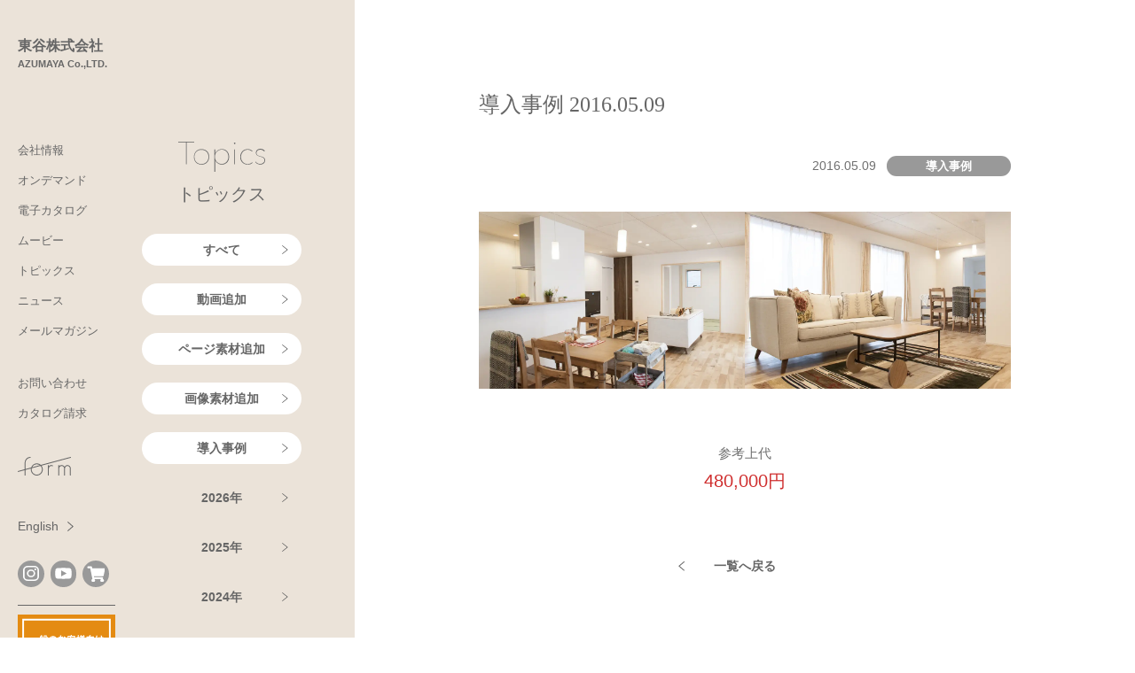

--- FILE ---
content_type: text/html; charset=UTF-8
request_url: https://www.azumaya-kk.com/20160509-01/
body_size: 49813
content:
<!doctype html>
<html lang="ja">
<head>
<!-- Google Tag Manager -->
<script>(function(w,d,s,l,i){w[l]=w[l]||[];w[l].push({'gtm.start':
new Date().getTime(),event:'gtm.js'});var f=d.getElementsByTagName(s)[0],
j=d.createElement(s),dl=l!='dataLayer'?'&l='+l:'';j.async=true;j.src=
'https://www.googletagmanager.com/gtm.js?id='+i+dl;f.parentNode.insertBefore(j,f);
})(window,document,'script','dataLayer','GTM-NWC2V6C');</script>
<!-- End Google Tag Manager -->
<meta charset="UTF-8">
<meta name="viewport" content="width=device-width, initial-scale=1">
<link rel="profile" href="https://gmpg.org/xfn/11">
<!-- Font Awesome 6 -->
<script src="https://kit.fontawesome.com/ddfc7cc0fb.js" crossorigin="anonymous"></script>
<!-- google font -->
<link rel="preconnect" href="https://fonts.gstatic.com">
<link rel="stylesheet" href="https://fonts.googleapis.com/css2?family=Noto+Sans+JP:wght@100;300;400;500;700;900&display=swap">
<link rel="stylesheet" href="https://fonts.googleapis.com/css2?family=Noto+Serif+JP:wght@200;300;400;500;600;700;900&display=swap">
<title>導入事例 2016.05.09｜トピックス｜東谷株式会社</title>
<meta name='robots' content='max-image-preview:large' />
<link rel='dns-prefetch' href='//cdn.jsdelivr.net' />
<link rel='stylesheet' id='wp-block-library-css' href='https://www.azumaya-kk.com/apps/wp-includes/css/dist/block-library/style.min.css' type='text/css' media='all' />
<style id='wp-block-library-theme-inline-css' type='text/css'>
.wp-block-audio :where(figcaption){color:#555;font-size:13px;text-align:center}.is-dark-theme .wp-block-audio :where(figcaption){color:#ffffffa6}.wp-block-audio{margin:0 0 1em}.wp-block-code{border:1px solid #ccc;border-radius:4px;font-family:Menlo,Consolas,monaco,monospace;padding:.8em 1em}.wp-block-embed :where(figcaption){color:#555;font-size:13px;text-align:center}.is-dark-theme .wp-block-embed :where(figcaption){color:#ffffffa6}.wp-block-embed{margin:0 0 1em}.blocks-gallery-caption{color:#555;font-size:13px;text-align:center}.is-dark-theme .blocks-gallery-caption{color:#ffffffa6}:root :where(.wp-block-image figcaption){color:#555;font-size:13px;text-align:center}.is-dark-theme :root :where(.wp-block-image figcaption){color:#ffffffa6}.wp-block-image{margin:0 0 1em}.wp-block-pullquote{border-bottom:4px solid;border-top:4px solid;color:currentColor;margin-bottom:1.75em}.wp-block-pullquote cite,.wp-block-pullquote footer,.wp-block-pullquote__citation{color:currentColor;font-size:.8125em;font-style:normal;text-transform:uppercase}.wp-block-quote{border-left:.25em solid;margin:0 0 1.75em;padding-left:1em}.wp-block-quote cite,.wp-block-quote footer{color:currentColor;font-size:.8125em;font-style:normal;position:relative}.wp-block-quote.has-text-align-right{border-left:none;border-right:.25em solid;padding-left:0;padding-right:1em}.wp-block-quote.has-text-align-center{border:none;padding-left:0}.wp-block-quote.is-large,.wp-block-quote.is-style-large,.wp-block-quote.is-style-plain{border:none}.wp-block-search .wp-block-search__label{font-weight:700}.wp-block-search__button{border:1px solid #ccc;padding:.375em .625em}:where(.wp-block-group.has-background){padding:1.25em 2.375em}.wp-block-separator.has-css-opacity{opacity:.4}.wp-block-separator{border:none;border-bottom:2px solid;margin-left:auto;margin-right:auto}.wp-block-separator.has-alpha-channel-opacity{opacity:1}.wp-block-separator:not(.is-style-wide):not(.is-style-dots){width:100px}.wp-block-separator.has-background:not(.is-style-dots){border-bottom:none;height:1px}.wp-block-separator.has-background:not(.is-style-wide):not(.is-style-dots){height:2px}.wp-block-table{margin:0 0 1em}.wp-block-table td,.wp-block-table th{word-break:normal}.wp-block-table :where(figcaption){color:#555;font-size:13px;text-align:center}.is-dark-theme .wp-block-table :where(figcaption){color:#ffffffa6}.wp-block-video :where(figcaption){color:#555;font-size:13px;text-align:center}.is-dark-theme .wp-block-video :where(figcaption){color:#ffffffa6}.wp-block-video{margin:0 0 1em}:root :where(.wp-block-template-part.has-background){margin-bottom:0;margin-top:0;padding:1.25em 2.375em}
</style>
<style id='classic-theme-styles-inline-css' type='text/css'>
/*! This file is auto-generated */
.wp-block-button__link{color:#fff;background-color:#32373c;border-radius:9999px;box-shadow:none;text-decoration:none;padding:calc(.667em + 2px) calc(1.333em + 2px);font-size:1.125em}.wp-block-file__button{background:#32373c;color:#fff;text-decoration:none}
</style>
<style id='global-styles-inline-css' type='text/css'>
:root{--wp--preset--aspect-ratio--square: 1;--wp--preset--aspect-ratio--4-3: 4/3;--wp--preset--aspect-ratio--3-4: 3/4;--wp--preset--aspect-ratio--3-2: 3/2;--wp--preset--aspect-ratio--2-3: 2/3;--wp--preset--aspect-ratio--16-9: 16/9;--wp--preset--aspect-ratio--9-16: 9/16;--wp--preset--color--black: #000000;--wp--preset--color--cyan-bluish-gray: #abb8c3;--wp--preset--color--white: #ffffff;--wp--preset--color--pale-pink: #f78da7;--wp--preset--color--vivid-red: #cf2e2e;--wp--preset--color--luminous-vivid-orange: #ff6900;--wp--preset--color--luminous-vivid-amber: #fcb900;--wp--preset--color--light-green-cyan: #7bdcb5;--wp--preset--color--vivid-green-cyan: #00d084;--wp--preset--color--pale-cyan-blue: #8ed1fc;--wp--preset--color--vivid-cyan-blue: #0693e3;--wp--preset--color--vivid-purple: #9b51e0;--wp--preset--gradient--vivid-cyan-blue-to-vivid-purple: linear-gradient(135deg,rgba(6,147,227,1) 0%,rgb(155,81,224) 100%);--wp--preset--gradient--light-green-cyan-to-vivid-green-cyan: linear-gradient(135deg,rgb(122,220,180) 0%,rgb(0,208,130) 100%);--wp--preset--gradient--luminous-vivid-amber-to-luminous-vivid-orange: linear-gradient(135deg,rgba(252,185,0,1) 0%,rgba(255,105,0,1) 100%);--wp--preset--gradient--luminous-vivid-orange-to-vivid-red: linear-gradient(135deg,rgba(255,105,0,1) 0%,rgb(207,46,46) 100%);--wp--preset--gradient--very-light-gray-to-cyan-bluish-gray: linear-gradient(135deg,rgb(238,238,238) 0%,rgb(169,184,195) 100%);--wp--preset--gradient--cool-to-warm-spectrum: linear-gradient(135deg,rgb(74,234,220) 0%,rgb(151,120,209) 20%,rgb(207,42,186) 40%,rgb(238,44,130) 60%,rgb(251,105,98) 80%,rgb(254,248,76) 100%);--wp--preset--gradient--blush-light-purple: linear-gradient(135deg,rgb(255,206,236) 0%,rgb(152,150,240) 100%);--wp--preset--gradient--blush-bordeaux: linear-gradient(135deg,rgb(254,205,165) 0%,rgb(254,45,45) 50%,rgb(107,0,62) 100%);--wp--preset--gradient--luminous-dusk: linear-gradient(135deg,rgb(255,203,112) 0%,rgb(199,81,192) 50%,rgb(65,88,208) 100%);--wp--preset--gradient--pale-ocean: linear-gradient(135deg,rgb(255,245,203) 0%,rgb(182,227,212) 50%,rgb(51,167,181) 100%);--wp--preset--gradient--electric-grass: linear-gradient(135deg,rgb(202,248,128) 0%,rgb(113,206,126) 100%);--wp--preset--gradient--midnight: linear-gradient(135deg,rgb(2,3,129) 0%,rgb(40,116,252) 100%);--wp--preset--font-size--small: 13px;--wp--preset--font-size--medium: 20px;--wp--preset--font-size--large: 36px;--wp--preset--font-size--x-large: 42px;--wp--preset--spacing--20: 0.44rem;--wp--preset--spacing--30: 0.67rem;--wp--preset--spacing--40: 1rem;--wp--preset--spacing--50: 1.5rem;--wp--preset--spacing--60: 2.25rem;--wp--preset--spacing--70: 3.38rem;--wp--preset--spacing--80: 5.06rem;--wp--preset--shadow--natural: 6px 6px 9px rgba(0, 0, 0, 0.2);--wp--preset--shadow--deep: 12px 12px 50px rgba(0, 0, 0, 0.4);--wp--preset--shadow--sharp: 6px 6px 0px rgba(0, 0, 0, 0.2);--wp--preset--shadow--outlined: 6px 6px 0px -3px rgba(255, 255, 255, 1), 6px 6px rgba(0, 0, 0, 1);--wp--preset--shadow--crisp: 6px 6px 0px rgba(0, 0, 0, 1);}:where(.is-layout-flex){gap: 0.5em;}:where(.is-layout-grid){gap: 0.5em;}body .is-layout-flex{display: flex;}.is-layout-flex{flex-wrap: wrap;align-items: center;}.is-layout-flex > :is(*, div){margin: 0;}body .is-layout-grid{display: grid;}.is-layout-grid > :is(*, div){margin: 0;}:where(.wp-block-columns.is-layout-flex){gap: 2em;}:where(.wp-block-columns.is-layout-grid){gap: 2em;}:where(.wp-block-post-template.is-layout-flex){gap: 1.25em;}:where(.wp-block-post-template.is-layout-grid){gap: 1.25em;}.has-black-color{color: var(--wp--preset--color--black) !important;}.has-cyan-bluish-gray-color{color: var(--wp--preset--color--cyan-bluish-gray) !important;}.has-white-color{color: var(--wp--preset--color--white) !important;}.has-pale-pink-color{color: var(--wp--preset--color--pale-pink) !important;}.has-vivid-red-color{color: var(--wp--preset--color--vivid-red) !important;}.has-luminous-vivid-orange-color{color: var(--wp--preset--color--luminous-vivid-orange) !important;}.has-luminous-vivid-amber-color{color: var(--wp--preset--color--luminous-vivid-amber) !important;}.has-light-green-cyan-color{color: var(--wp--preset--color--light-green-cyan) !important;}.has-vivid-green-cyan-color{color: var(--wp--preset--color--vivid-green-cyan) !important;}.has-pale-cyan-blue-color{color: var(--wp--preset--color--pale-cyan-blue) !important;}.has-vivid-cyan-blue-color{color: var(--wp--preset--color--vivid-cyan-blue) !important;}.has-vivid-purple-color{color: var(--wp--preset--color--vivid-purple) !important;}.has-black-background-color{background-color: var(--wp--preset--color--black) !important;}.has-cyan-bluish-gray-background-color{background-color: var(--wp--preset--color--cyan-bluish-gray) !important;}.has-white-background-color{background-color: var(--wp--preset--color--white) !important;}.has-pale-pink-background-color{background-color: var(--wp--preset--color--pale-pink) !important;}.has-vivid-red-background-color{background-color: var(--wp--preset--color--vivid-red) !important;}.has-luminous-vivid-orange-background-color{background-color: var(--wp--preset--color--luminous-vivid-orange) !important;}.has-luminous-vivid-amber-background-color{background-color: var(--wp--preset--color--luminous-vivid-amber) !important;}.has-light-green-cyan-background-color{background-color: var(--wp--preset--color--light-green-cyan) !important;}.has-vivid-green-cyan-background-color{background-color: var(--wp--preset--color--vivid-green-cyan) !important;}.has-pale-cyan-blue-background-color{background-color: var(--wp--preset--color--pale-cyan-blue) !important;}.has-vivid-cyan-blue-background-color{background-color: var(--wp--preset--color--vivid-cyan-blue) !important;}.has-vivid-purple-background-color{background-color: var(--wp--preset--color--vivid-purple) !important;}.has-black-border-color{border-color: var(--wp--preset--color--black) !important;}.has-cyan-bluish-gray-border-color{border-color: var(--wp--preset--color--cyan-bluish-gray) !important;}.has-white-border-color{border-color: var(--wp--preset--color--white) !important;}.has-pale-pink-border-color{border-color: var(--wp--preset--color--pale-pink) !important;}.has-vivid-red-border-color{border-color: var(--wp--preset--color--vivid-red) !important;}.has-luminous-vivid-orange-border-color{border-color: var(--wp--preset--color--luminous-vivid-orange) !important;}.has-luminous-vivid-amber-border-color{border-color: var(--wp--preset--color--luminous-vivid-amber) !important;}.has-light-green-cyan-border-color{border-color: var(--wp--preset--color--light-green-cyan) !important;}.has-vivid-green-cyan-border-color{border-color: var(--wp--preset--color--vivid-green-cyan) !important;}.has-pale-cyan-blue-border-color{border-color: var(--wp--preset--color--pale-cyan-blue) !important;}.has-vivid-cyan-blue-border-color{border-color: var(--wp--preset--color--vivid-cyan-blue) !important;}.has-vivid-purple-border-color{border-color: var(--wp--preset--color--vivid-purple) !important;}.has-vivid-cyan-blue-to-vivid-purple-gradient-background{background: var(--wp--preset--gradient--vivid-cyan-blue-to-vivid-purple) !important;}.has-light-green-cyan-to-vivid-green-cyan-gradient-background{background: var(--wp--preset--gradient--light-green-cyan-to-vivid-green-cyan) !important;}.has-luminous-vivid-amber-to-luminous-vivid-orange-gradient-background{background: var(--wp--preset--gradient--luminous-vivid-amber-to-luminous-vivid-orange) !important;}.has-luminous-vivid-orange-to-vivid-red-gradient-background{background: var(--wp--preset--gradient--luminous-vivid-orange-to-vivid-red) !important;}.has-very-light-gray-to-cyan-bluish-gray-gradient-background{background: var(--wp--preset--gradient--very-light-gray-to-cyan-bluish-gray) !important;}.has-cool-to-warm-spectrum-gradient-background{background: var(--wp--preset--gradient--cool-to-warm-spectrum) !important;}.has-blush-light-purple-gradient-background{background: var(--wp--preset--gradient--blush-light-purple) !important;}.has-blush-bordeaux-gradient-background{background: var(--wp--preset--gradient--blush-bordeaux) !important;}.has-luminous-dusk-gradient-background{background: var(--wp--preset--gradient--luminous-dusk) !important;}.has-pale-ocean-gradient-background{background: var(--wp--preset--gradient--pale-ocean) !important;}.has-electric-grass-gradient-background{background: var(--wp--preset--gradient--electric-grass) !important;}.has-midnight-gradient-background{background: var(--wp--preset--gradient--midnight) !important;}.has-small-font-size{font-size: var(--wp--preset--font-size--small) !important;}.has-medium-font-size{font-size: var(--wp--preset--font-size--medium) !important;}.has-large-font-size{font-size: var(--wp--preset--font-size--large) !important;}.has-x-large-font-size{font-size: var(--wp--preset--font-size--x-large) !important;}
:where(.wp-block-post-template.is-layout-flex){gap: 1.25em;}:where(.wp-block-post-template.is-layout-grid){gap: 1.25em;}
:where(.wp-block-columns.is-layout-flex){gap: 2em;}:where(.wp-block-columns.is-layout-grid){gap: 2em;}
:root :where(.wp-block-pullquote){font-size: 1.5em;line-height: 1.6;}
</style>
<link rel='stylesheet' id='app-css' href='https://www.azumaya-kk.com/apps/wp-content/themes/azumaya/assets/_css/app.css?v=20260120095334' type='text/css' media='' />
<link rel='stylesheet' id='editor-css' href='https://www.azumaya-kk.com/apps/wp-content/themes/azumaya/assets/_css/editor.css?v=20260120095334' type='text/css' media='' />
<link rel='stylesheet' id='style-css' href='https://www.azumaya-kk.com/apps/wp-content/themes/azumaya/assets/_css/style.css?v=20260120095334' type='text/css' media='' />
<script type="text/javascript" src="https://www.azumaya-kk.com/apps/wp-includes/js/jquery/jquery.min.js" id="jquery-core-js"></script>
<script type="text/javascript" src="https://www.azumaya-kk.com/apps/wp-includes/js/jquery/jquery-migrate.min.js" id="jquery-migrate-js"></script>
<link rel="https://api.w.org/" href="https://www.azumaya-kk.com/wp-json/" /><link rel="alternate" title="JSON" type="application/json" href="https://www.azumaya-kk.com/wp-json/wp/v2/posts/5336" /><link rel="canonical" href="https://www.azumaya-kk.com/20160509-01/" />
<link rel="alternate" title="oEmbed (JSON)" type="application/json+oembed" href="https://www.azumaya-kk.com/wp-json/oembed/1.0/embed?url=https%3A%2F%2Fwww.azumaya-kk.com%2F20160509-01%2F" />
<link rel="alternate" title="oEmbed (XML)" type="text/xml+oembed" href="https://www.azumaya-kk.com/wp-json/oembed/1.0/embed?url=https%3A%2F%2Fwww.azumaya-kk.com%2F20160509-01%2F&#038;format=xml" />

<meta name="description" content="参考上代 480,000円">
<meta property="og:title" content="導入事例 2016.05.09｜トピックス｜東谷株式会社">
<meta property="og:description" content="参考上代 480,000円">
<meta property="og:type" content="article">
<meta property="og:url" content="https://www.azumaya-kk.com/20160509-01/">
<meta property="og:image" content="https://www.azumaya-kk.com/apps/wp-content/uploads/1-73.jpg">
<meta property="og:site_name" content="東谷株式会社">
<meta name="twitter:card" content="summary_large_image" />
<meta property="og:locale" content="ja_JP" />
<!-- Google tag (gtag.js) -->
<script async src="https://www.googletagmanager.com/gtag/js?id=G-365619665"></script>
<script>
  window.dataLayer = window.dataLayer || [];
  function gtag(){dataLayer.push(arguments);}
  gtag('js', new Date());
  gtag('config', 'G-365619665');
</script>
<link rel="icon" href="https://www.azumaya-kk.com/apps/wp-content/uploads/cropped-azumaya_fav-32x32.png" sizes="32x32" />
<link rel="icon" href="https://www.azumaya-kk.com/apps/wp-content/uploads/cropped-azumaya_fav-192x192.png" sizes="192x192" />
<link rel="apple-touch-icon" href="https://www.azumaya-kk.com/apps/wp-content/uploads/cropped-azumaya_fav-180x180.png" />
<meta name="msapplication-TileImage" content="https://www.azumaya-kk.com/apps/wp-content/uploads/cropped-azumaya_fav-270x270.png" />
</head>

<body class="post-template-default single single-post postid-5336 single-format-standard">
<div id="top"></div>
<!-- Google Tag Manager (noscript) -->
<noscript><iframe src="https://www.googletagmanager.com/ns.html?id=GTM-NWC2V6C"
height="0" width="0" style="display:none;visibility:hidden"></iframe></noscript>
<!-- End Google Tag Manager (noscript) -->

	
<div class="nav-fixed d-flex z-4 z-2-dt bg-beige-dt effect_group_wrap">
  <div class="w-full w-0-dt effect_group effect_show">
	<header class="hero-nav h-0 h-auto-dt w-full w-150-dt px-20-dt" x-data="alpine.dataNav()" x-init="init()">
  <div class="ie-flex">
    <div class="grid-hero-nav d-flex-tc justify-between-tc items-center-tc pos-rel z-1 w-full-tc h-60 h-auto-dt minh-100vh-dt pl-32 pl-0-dt txt-green bg-beige-tc">
      <a href="https://www.azumaya-kk.com/" class="d-block txt-curr pt-40-dt mb-80-dt op-80-hf trans-250" x-spread="item1">
        <span class="d-block size-18 wgt-600">東谷株式会社</span>
        <span class="d-block size-11 wgt-600">AZUMAYA Co.,LTD.</span>
      </a>
      <nav class="d-none d-block-dt size-13" x-spread="item2">
        <ul class="header-nav mb-40">
          <li><a href="https://www.azumaya-kk.com/company/">会社情報</a></li>
          <li><a href="https://www.azumaya-kk.com/ondemand/">オンデマンド</a></li>
          <li><a href="https://www.azumaya-kk.com/e_catalog/">電子カタログ</a></li>
          <li><a href="https://www.azumaya-kk.com/movie/">ムービー</a></li>
          <li><a href="https://www.azumaya-kk.com/topics/">トピックス</a></li>
          <li><a href="https://www.azumaya-kk.com/news/">ニュース</a></li>
          <li><a href="https://www.azumaya-kk.com/mail/mail_old.html" target="_blank">メールマガジン</a></li>
        </ul>
        <ul class="header-nav mb-40">
          <li><a href="https://www.azumaya-kk.com/faq/">お問い合わせ</a></li>
          <li><a href="https://www.azumaya-kk.com/catalog_order/">カタログ請求</a></li>
        </ul>
        <ul class="header-nav mb-40">
          <li><a href="https://www.azumaya-kk.com/form/" class="d-flex place-center fill-curr mr-50 trans-250"><svg version="1.1" xmlns="http://www.w3.org/2000/svg" xmlns:xlink="http://www.w3.org/1999/xlink" x="0px" y="0px"
	 viewBox="0 0 86.13 29.68" style="enable-background:new 0 0 86.13 29.68;width:70px;" xml:space="preserve">
<g id="レイヤー_2">
</g>
<g id="レイヤー_1">
	<g>
		<path style="fill:#FFFFFF;" d="M56.95,13.67c-0.78-0.42-1.67-0.64-2.56-0.64c-1.58,0-3,0.68-3.99,1.77v-1.34
			c0-0.21-0.17-0.38-0.38-0.38h-0.67c-0.21,0-0.38,0.17-0.38,0.38v4.98V29.3c0,0.21,0.17,0.38,0.38,0.38h0.67
			c0.21,0,0.38-0.17,0.38-0.38V18.43c0-2.2,1.79-3.99,3.99-3.99c0.66,0,1.31,0.16,1.89,0.47c0.09,0.05,0.19,0.06,0.29,0.03
			c0.1-0.03,0.18-0.09,0.22-0.18l0.32-0.59C57.2,13.99,57.13,13.76,56.95,13.67z"/>
		<path style="fill:#FFFFFF;" d="M80.52,13.02c-2.01,0-3.77,1.11-4.7,2.74c-0.93-1.63-2.69-2.74-4.7-2.74c-1.58,0-3,0.68-3.99,1.77
			v-1.34c0-0.21-0.17-0.38-0.38-0.38h-0.67c-0.21,0-0.38,0.17-0.38,0.38v4.98V29.3c0,0.21,0.17,0.38,0.38,0.38h0.67
			c0.21,0,0.38-0.17,0.38-0.38V18.43c0-2.2,1.79-3.99,3.99-3.99s3.99,1.79,3.99,3.99V29.3c0,0.21,0.17,0.38,0.38,0.38h0.67
			c0.21,0,0.38-0.17,0.38-0.38V18.43c0-2.2,1.79-3.99,3.99-3.99s3.99,1.79,3.99,3.99V29.3c0,0.21,0.17,0.38,0.38,0.38h0.67
			c0.21,0,0.38-0.17,0.38-0.38V18.43C85.92,15.45,83.5,13.02,80.52,13.02z"/>
		<path style="fill:#FFFFFF;" d="M86.11,0.93l-0.17-0.65c-0.03-0.1-0.09-0.18-0.17-0.23s-0.19-0.06-0.28-0.04l-48.2,12.74
			c-1.71-1.53-3.97-2.47-6.44-2.47c-4.26,0-7.88,2.77-9.18,6.6l-9.03,2.39V9.28c0-4.32,3.51-7.83,7.83-7.83
			c0.21,0,0.38-0.17,0.38-0.38V0.4c0-0.21-0.17-0.38-0.38-0.38c-5.1,0-9.25,4.15-9.25,9.25v10.37L0.28,22.54
			c-0.1,0.03-0.18,0.09-0.23,0.17C0,22.8-0.01,22.9,0.01,23l0.17,0.65c0.04,0.17,0.2,0.28,0.36,0.28c0.03,0,0.06,0,0.1-0.01
			l10.58-2.8v8.19c0,0.21,0.17,0.38,0.38,0.38h0.67c0.21,0,0.38-0.17,0.38-0.38v-8.56l8.64-2.29c-0.08,0.5-0.13,1.01-0.13,1.53
			c0,5.35,4.35,9.7,9.7,9.7s9.7-4.35,9.7-9.7c0-2.29-0.8-4.39-2.14-6.05L85.85,1.38C86.05,1.33,86.17,1.13,86.11,0.93z M30.85,28.26
			c-4.56,0-8.28-3.71-8.28-8.28c0-0.67,0.09-1.31,0.24-1.93l14.07-3.72c1.39,1.48,2.25,3.47,2.25,5.65
			C39.12,24.55,35.41,28.26,30.85,28.26z M30.85,11.71c1.76,0,3.39,0.56,4.74,1.5l-12.2,3.23C24.71,13.64,27.55,11.71,30.85,11.71z"
			/>
	</g>
</g>
</svg>

</a></li>
        </ul>
      </nav>
      <div class="d-none d-block-dt size-13" x-spread="item3">
        <a href="https://www.azumaya-kk.com/en/" class="btn btn--trans btn--trans-r wgt-n stroke-curr mb-20">
          <span class="mr-10">English</span>
          <svg class="btn-angle" height="10.768" viewBox="0 0 7.101 10.768" width="7.101" xmlns="http://www.w3.org/2000/svg"><path d="m615.62 1219.117 6 5-6 5" fill="none" stroke="#305756" transform="translate(-615.3 -1218.733)"/></svg>
        </a>
      </div>
      <div class="d-flex items-center mb-20-dt" x-spread="item4">
        <a href="https://www.azumaya-kk.com/insta/index.html" class="d-flex place-center wh-30 bg-green txt-white fill-curr rad-full mr-7 op-80-hf trans-250" target="_blank" x-spread="icon">
			<svg class="svg-icon-ig" height="17.403" viewBox="0 0 17.403 17.403" width="17.403" xmlns="http://www.w3.org/2000/svg"><g fill="#305756"><path d="m79.515 84.6h-7.227a5.094 5.094 0 0 1 -5.088-5.084v-7.227a5.094 5.094 0 0 1 5.088-5.089h7.226a5.094 5.094 0 0 1 5.086 5.089v7.227a5.094 5.094 0 0 1 -5.085 5.084zm-7.226-15.78a3.47 3.47 0 0 0 -3.466 3.466v7.227a3.47 3.47 0 0 0 3.466 3.466h7.226a3.47 3.47 0 0 0 3.466-3.466v-7.224a3.47 3.47 0 0 0 -3.466-3.466z" transform="translate(-67.2 -67.201)"/><path d="m335.532 132.858a1.084 1.084 0 1 1 -1.084-1.084 1.084 1.084 0 0 1 1.084 1.084z" transform="translate(-321.096 -128.798)"/><path d="m162.9 167.4a4.5 4.5 0 1 1 4.5-4.5 4.5 4.5 0 0 1 -4.5 4.5zm0-7.374a2.876 2.876 0 1 0 2.876 2.876 2.879 2.879 0 0 0 -2.876-2.88z" transform="translate(-154.198 -154.197)"/></g></svg>
        </a>
        <a href="https://www.youtube.com/channel/UCDv0uQSxNRAWyd_eg78GzJw/featured" class="d-flex place-center wh-30 bg-green txt-white fill-curr rad-full mr-7 op-80-hf trans-250" target="_blank" x-spread="icon">
			<svg class="svg-icon-yt" xmlns="http://www.w3.org/2000/svg" width="19.42" height="13.134" viewBox="0 0 31.36 21"><path d="M15.923,20H14.433a101.244,101.244,0,0,1-10.624-.4,3.863,3.863,0,0,1-1.131-.3,3.81,3.81,0,0,1-.966-.6,3.718,3.718,0,0,1-.738-.858,3.632,3.632,0,0,1-.446-1.06,18.84,18.84,0,0,1-.463-3.367C0,12.273,0,11.118,0,10,0,8.949,0,7.755.069,6.586A18.967,18.967,0,0,1,.535,3.218a3.633,3.633,0,0,1,.446-1.06A3.72,3.72,0,0,1,1.719,1.3,3.8,3.8,0,0,1,2.685.7,3.847,3.847,0,0,1,3.815.4C5.437.228,7.2.116,9.216.057,11.036,0,12.892,0,14.638,0H15.73c1.746,0,3.6,0,5.422.057,2.013.058,3.779.17,5.4.343a3.762,3.762,0,0,1,3.282,2.818,18.786,18.786,0,0,1,.46,3.351c.066,1.139.066,2.289.066,3.4V10c0,1.111,0,2.26-.067,3.414a18.888,18.888,0,0,1-.464,3.367,3.627,3.627,0,0,1-.446,1.06,3.72,3.72,0,0,1-.738.858,3.816,3.816,0,0,1-.966.6,3.863,3.863,0,0,1-1.131.3A101.285,101.285,0,0,1,15.923,20ZM11.087,4.46V15.539L21.239,10Z" transform="translate(0.5 0.5)" fill="#305756" stroke="rgba(0,0,0,0)" stroke-miterlimit="10" stroke-width="1"/></svg>
        </a>

		<a href="https://www.azumaya-shop.net/" class="d-flex place-center wh-30 bg-green txt-white fill-curr rad-full mr-7 op-80-hf trans-250" target="_blank" x-spread="icon">
		<svg class="svg-icon-cart" xmlns="http://www.w3.org/2000/svg" width="20.25" height="18" viewBox="0 0 20.25 18"><path d="M18.567,10.593l1.662-7.313a.844.844,0,0,0-.823-1.031H5.6L5.275.675A.844.844,0,0,0,4.448,0H.844A.844.844,0,0,0,0,.844v.563a.844.844,0,0,0,.844.844H3.3L5.77,14.324a1.969,1.969,0,1,0,2.357.3H15.5a1.968,1.968,0,1,0,2.236-.366l.194-.853a.844.844,0,0,0-.823-1.031H7.668l-.23-1.125H17.744A.844.844,0,0,0,18.567,10.593Z" transform="translate(0.5 0.5)" fill="#305756" stroke="rgba(0,0,0,0)" stroke-miterlimit="10" stroke-width="1"/></svg>
        </a>


        <button
          type="button"
          class="btn-burger d-none-dt wh-60 pos-rel bg-trans bd-0"
          x-bind:class="{ 'is-active': menu }"
          x-on:click="menu = !menu"
        >
          <span></span>
          <span></span>
          <span></span>
        </button>
        <nav class="nav-burger d-none-dt size-14 txt-white" x-bind:class="{ 'is-active': menu }">
          <div class="menu-header-nav-container">
            <ul class="nav-ul">
              <li tabindex="0">
                <a>会社情報</a>
                <ul class="nav-children size-12">
                  <li><a href="https://www.azumaya-kk.com/company/">会社情報</a></li>
                  <li><a href="https://www.azumaya-kk.com/company/philosophy/">企業理念・経営方針</a></li>
                  <li><a href="https://www.azumaya-kk.com/company/about/">会社概要</a></li>
                  <li><a href="https://www.azumaya-kk.com/company/access/">アクセス</a></li>
                  <li><a href="https://www.azumaya-kk.com/company/return/">返送先</a></li>
                  <li><a href="https://www.azumaya-kk.com/company/recruit/">採用情報</a></li>
                </ul>
              </li>
              <li tabindex="0">
                <a>オンデマンド</a>
                <ul class="nav-children size-12">
                  <li><a href="https://www.azumaya-kk.com/ondemand/">オンデマンド</a></li>
					<li><a href="https://www.azumaya-kk.com/ondemand?vol=1301">Vol.1301 - 1400</a></li><li><a href="https://www.azumaya-kk.com/ondemand?vol=1201">Vol.1201 - 1300</a></li><li><a href="https://www.azumaya-kk.com/ondemand?vol=1101">Vol.1101 - 1200</a></li><li><a href="https://www.azumaya-kk.com/ondemand?vol=1001">Vol.1001 - 1100</a></li><li><a href="https://www.azumaya-kk.com/ondemand?vol=901">Vol.0901 - 1000</a></li><li><a href="https://www.azumaya-kk.com/ondemand?vol=801">Vol.0801 - 0900</a></li><li><a href="https://www.azumaya-kk.com/ondemand?vol=701">Vol.0701 - 0800</a></li><li><a href="https://www.azumaya-kk.com/ondemand?vol=601">Vol.0601 - 0700</a></li><li><a href="https://www.azumaya-kk.com/ondemand?vol=501">Vol.0501 - 0600</a></li><li><a href="https://www.azumaya-kk.com/ondemand?vol=401">Vol.0401 - 0500</a></li><li><a href="https://www.azumaya-kk.com/ondemand?vol=301">Vol.0301 - 0400</a></li><li><a href="https://www.azumaya-kk.com/ondemand?vol=201">Vol.0201 - 0300</a></li><li><a href="https://www.azumaya-kk.com/ondemand?vol=101">Vol.0101 - 0200</a></li><li><a href="https://www.azumaya-kk.com/ondemand?vol=1">Vol.0001 - 0100</a></li>                                  </ul>
              </li>
              <li><a href="https://www.azumaya-kk.com/e_catalog/">電子カタログ</a></li>
              <li><a href="https://www.azumaya-kk.com/movie/">ムービー</a></li>
              <li tabindex="0">
                <a>トピックス</a>
                <ul class="nav-children size-12">
                  <li><a href="https://www.azumaya-kk.com/topics/">トピックス</a></li>
																					  <li><a href="https://www.azumaya-kk.com/category/movie/">動画追加</a></li>
											  <li><a href="https://www.azumaya-kk.com/category/page-material/">ページ素材追加</a></li>
											  <li><a href="https://www.azumaya-kk.com/category/image-material/">画像素材追加</a></li>
											  <li><a href="https://www.azumaya-kk.com/category/case-study/">導入事例</a></li>
											
																	  <li><a href="https://www.azumaya-kk.com/2026/?post_type=">2026年</a></li>
												  <li><a href="https://www.azumaya-kk.com/2025/?post_type=">2025年</a></li>
												  <li><a href="https://www.azumaya-kk.com/2024/?post_type=">2024年</a></li>
												  <li><a href="https://www.azumaya-kk.com/2023/?post_type=">2023年</a></li>
												  <li><a href="https://www.azumaya-kk.com/2022/?post_type=">2022年</a></li>
												  <li><a href="https://www.azumaya-kk.com/2021/?post_type=">2021年</a></li>
												  <li><a href="https://www.azumaya-kk.com/2020/?post_type=">2020年</a></li>
												  <li><a href="https://www.azumaya-kk.com/2019/?post_type=">2019年</a></li>
												  <li><a href="https://www.azumaya-kk.com/2018/?post_type=">2018年</a></li>
												  <li><a href="https://www.azumaya-kk.com/2017/?post_type=">2017年</a></li>
												  <li><a href="https://www.azumaya-kk.com/2016/?post_type=">2016年</a></li>
												  <li><a href="https://www.azumaya-kk.com/2015/?post_type=">2015年</a></li>
											                                  </ul>
              </li>
              <li tabindex="0">
                <a>ニュース</a>
                <ul class="nav-children size-12">
                  <li><a href="https://www.azumaya-kk.com/news/">ニュース</a></li>
																					  <li><a href="https://www.azumaya-kk.com/news_cat/important/">重要事項</a></li>
											  <li><a href="https://www.azumaya-kk.com/news_cat/information/">休業案内</a></li>
											  <li><a href="https://www.azumaya-kk.com/news_cat/exhibition/">展示会案内</a></li>
											  <li><a href="https://www.azumaya-kk.com/news_cat/catalog-fix/">カタログ訂正</a></li>
											  <li><a href="https://www.azumaya-kk.com/news_cat/update/">サイト更新</a></li>
											  <li><a href="https://www.azumaya-kk.com/news_cat/other/">その他</a></li>
											
																	  <li><a href="https://www.azumaya-kk.com/2026/?post_type=">2026年</a></li>
												  <li><a href="https://www.azumaya-kk.com/2025/?post_type=">2025年</a></li>
												  <li><a href="https://www.azumaya-kk.com/2024/?post_type=">2024年</a></li>
												  <li><a href="https://www.azumaya-kk.com/2023/?post_type=">2023年</a></li>
												  <li><a href="https://www.azumaya-kk.com/2022/?post_type=">2022年</a></li>
												  <li><a href="https://www.azumaya-kk.com/2021/?post_type=">2021年</a></li>
												  <li><a href="https://www.azumaya-kk.com/2020/?post_type=">2020年</a></li>
												  <li><a href="https://www.azumaya-kk.com/2019/?post_type=">2019年</a></li>
												  <li><a href="https://www.azumaya-kk.com/2018/?post_type=">2018年</a></li>
												  <li><a href="https://www.azumaya-kk.com/2017/?post_type=">2017年</a></li>
												  <li><a href="https://www.azumaya-kk.com/2016/?post_type=">2016年</a></li>
												  <li><a href="https://www.azumaya-kk.com/2015/?post_type=">2015年</a></li>
											                                  </ul>
              <li><a href="https://www.azumaya-kk.com/mail/mail_old.html" target="_blank">メールマガジン</a></li>
            </ul>
          </div>
          <div class="menu-header-nav-sub-container">
            <ul class="nav-ul">
              <li><a href="https://www.azumaya-kk.com/faq/">お問い合わせ</a></li>
              <li><a href="https://www.azumaya-kk.com/catalog_order/">カタログ請求</a></li>
              <li><a href="https://www.azumaya-kk.com/form/"><svg version="1.1" xmlns="http://www.w3.org/2000/svg" xmlns:xlink="http://www.w3.org/1999/xlink" x="0px" y="0px"
	 viewBox="0 0 86.13 29.68" style="enable-background:new 0 0 86.13 29.68;width:70px;" xml:space="preserve">
<g id="レイヤー_2">
</g>
<g id="レイヤー_1">
	<g>
		<path style="fill:#FFFFFF;" d="M56.95,13.67c-0.78-0.42-1.67-0.64-2.56-0.64c-1.58,0-3,0.68-3.99,1.77v-1.34
			c0-0.21-0.17-0.38-0.38-0.38h-0.67c-0.21,0-0.38,0.17-0.38,0.38v4.98V29.3c0,0.21,0.17,0.38,0.38,0.38h0.67
			c0.21,0,0.38-0.17,0.38-0.38V18.43c0-2.2,1.79-3.99,3.99-3.99c0.66,0,1.31,0.16,1.89,0.47c0.09,0.05,0.19,0.06,0.29,0.03
			c0.1-0.03,0.18-0.09,0.22-0.18l0.32-0.59C57.2,13.99,57.13,13.76,56.95,13.67z"/>
		<path style="fill:#FFFFFF;" d="M80.52,13.02c-2.01,0-3.77,1.11-4.7,2.74c-0.93-1.63-2.69-2.74-4.7-2.74c-1.58,0-3,0.68-3.99,1.77
			v-1.34c0-0.21-0.17-0.38-0.38-0.38h-0.67c-0.21,0-0.38,0.17-0.38,0.38v4.98V29.3c0,0.21,0.17,0.38,0.38,0.38h0.67
			c0.21,0,0.38-0.17,0.38-0.38V18.43c0-2.2,1.79-3.99,3.99-3.99s3.99,1.79,3.99,3.99V29.3c0,0.21,0.17,0.38,0.38,0.38h0.67
			c0.21,0,0.38-0.17,0.38-0.38V18.43c0-2.2,1.79-3.99,3.99-3.99s3.99,1.79,3.99,3.99V29.3c0,0.21,0.17,0.38,0.38,0.38h0.67
			c0.21,0,0.38-0.17,0.38-0.38V18.43C85.92,15.45,83.5,13.02,80.52,13.02z"/>
		<path style="fill:#FFFFFF;" d="M86.11,0.93l-0.17-0.65c-0.03-0.1-0.09-0.18-0.17-0.23s-0.19-0.06-0.28-0.04l-48.2,12.74
			c-1.71-1.53-3.97-2.47-6.44-2.47c-4.26,0-7.88,2.77-9.18,6.6l-9.03,2.39V9.28c0-4.32,3.51-7.83,7.83-7.83
			c0.21,0,0.38-0.17,0.38-0.38V0.4c0-0.21-0.17-0.38-0.38-0.38c-5.1,0-9.25,4.15-9.25,9.25v10.37L0.28,22.54
			c-0.1,0.03-0.18,0.09-0.23,0.17C0,22.8-0.01,22.9,0.01,23l0.17,0.65c0.04,0.17,0.2,0.28,0.36,0.28c0.03,0,0.06,0,0.1-0.01
			l10.58-2.8v8.19c0,0.21,0.17,0.38,0.38,0.38h0.67c0.21,0,0.38-0.17,0.38-0.38v-8.56l8.64-2.29c-0.08,0.5-0.13,1.01-0.13,1.53
			c0,5.35,4.35,9.7,9.7,9.7s9.7-4.35,9.7-9.7c0-2.29-0.8-4.39-2.14-6.05L85.85,1.38C86.05,1.33,86.17,1.13,86.11,0.93z M30.85,28.26
			c-4.56,0-8.28-3.71-8.28-8.28c0-0.67,0.09-1.31,0.24-1.93l14.07-3.72c1.39,1.48,2.25,3.47,2.25,5.65
			C39.12,24.55,35.41,28.26,30.85,28.26z M30.85,11.71c1.76,0,3.39,0.56,4.74,1.5l-12.2,3.23C24.71,13.64,27.55,11.71,30.85,11.71z"
			/>
	</g>
</g>
</svg></a></li>


<li tabindex="0">
                <a>formオンデマンド</a>
                <ul class="nav-children size-12">
                  <li><a href="https://www.azumaya-kk.com/formondemand/">formオンデマンド</a></li>
					<li><a href="https://www.azumaya-kk.com/formondemand?vol=101">Vol.0101 - 0200</a></li><li><a href="https://www.azumaya-kk.com/formondemand?vol=1">Vol.0001 - 0100</a></li>                                  </ul>
              </li>


<li><a href="https://www.azumaya-kk.com/en/">English</a></li>

            </ul>
          </div>
        </nav>
      </div>
      <div class="hero-nav-footer d-none d-block-dt pt-10 pb-40" x-spread="item3">
        <a href="https://www.azumaya-shop.net/" class="d-block size-12 op-80-hf trans-250" target="_blank">
        <img src="https://www.azumaya-kk.com/apps/wp-content/themes/azumaya/assets/images/common/ecbanner.svg">  
		
		<!-- <span href="#" class="d-flex place-center wh-30 fill-curr mx-auto mb-5">
		  <svg class="svg-icon-cart" xmlns="http://www.w3.org/2000/svg" viewBox="0 0 18 18">
		  <path class="cls-1" d="M7.22,12.38c.77-.12,1.56-.26,2.32-.4l.05.81c-2.11.38-4.36.78-5.91,1.05l-.16-.86.95-.16v-3.79h.77v3.68l1.15-.19v-4.41h-2.67v-.8h2.67v-1.74h-.98c-.29.57-.62,1.09-.97,1.51-.14-.14-.49-.38-.69-.49.72-.77,1.27-1.9,1.58-3.09l.83.18c-.11.37-.24.75-.38,1.11h3.58v.78h-2.12v1.74h2.3v.8h-2.3v1.46h1.98v.75h-1.98v2.05ZM14.15,11.48c0,.51-.07.79-.43.96-.32.16-.89.17-1.68.17-.04-.25-.17-.66-.3-.92.61.02,1.16.02,1.34.01.17,0,.22-.05.22-.23v-6.38h-2.49v9.93h-.85V4.26h4.19v7.22Z"/>
		  <path class="cls-1" d="M9,0C4.04,0,0,4.04,0,9s4.04,9,9,9,9-4.04,9-9S13.96,0,9,0ZM9,16.69c-4.24,0-7.69-3.45-7.69-7.69S4.76,1.31,9,1.31s7.69,3.44,7.69,7.69-3.45,7.69-7.69,7.69Z" fill="#fff"/>
</svg> 
                     </span>
          家具取扱店様向け<br>商品一覧・在庫一覧-->
        </a>
      </div>
    </div>
  </div>
</header>
  </div>
  <div class="sec-head d-none d-block-dt bg-beige pt-60">
    <div class="txt-green txt-center pt-100 effect_group effect_show">
      <div class="size-20 wgt-500 mb-30">
        <img src="https://www.azumaya-kk.com/apps/wp-content/themes/azumaya/assets/images/common/head-topics.svg" width="98" height="34" class="mx-auto mb-10" alt="Topics">
        <span>トピックス</span>
      </div>
      <a href="https://www.azumaya-kk.com/topics/" class="btn mx-auto mb-20">
        すべて
        <svg class="btn-angle" height="10.768" viewBox="0 0 7.101 10.768" width="7.101" xmlns="http://www.w3.org/2000/svg"><path d="m615.62 1219.117 6 5-6 5" fill="none" stroke="#305756" transform="translate(-615.3 -1218.733)"/></svg>
      </a>
                                      <a href="https://www.azumaya-kk.com/category/movie/" class="btn mx-auto mb-20 mb-0-last">
            動画追加            <svg class="btn-angle" height="10.768" viewBox="0 0 7.101 10.768" width="7.101" xmlns="http://www.w3.org/2000/svg"><path d="m615.62 1219.117 6 5-6 5" fill="none" stroke="#305756" transform="translate(-615.3 -1218.733)"/></svg>
          </a>
                      <a href="https://www.azumaya-kk.com/category/page-material/" class="btn mx-auto mb-20 mb-0-last">
            ページ素材追加            <svg class="btn-angle" height="10.768" viewBox="0 0 7.101 10.768" width="7.101" xmlns="http://www.w3.org/2000/svg"><path d="m615.62 1219.117 6 5-6 5" fill="none" stroke="#305756" transform="translate(-615.3 -1218.733)"/></svg>
          </a>
                      <a href="https://www.azumaya-kk.com/category/image-material/" class="btn mx-auto mb-20 mb-0-last">
            画像素材追加            <svg class="btn-angle" height="10.768" viewBox="0 0 7.101 10.768" width="7.101" xmlns="http://www.w3.org/2000/svg"><path d="m615.62 1219.117 6 5-6 5" fill="none" stroke="#305756" transform="translate(-615.3 -1218.733)"/></svg>
          </a>
                      <a href="https://www.azumaya-kk.com/category/case-study/" class="btn mx-auto mb-20 mb-0-last">
            導入事例            <svg class="btn-angle" height="10.768" viewBox="0 0 7.101 10.768" width="7.101" xmlns="http://www.w3.org/2000/svg"><path d="m615.62 1219.117 6 5-6 5" fill="none" stroke="#305756" transform="translate(-615.3 -1218.733)"/></svg>
          </a>
                                
            <a href="https://www.azumaya-kk.com/2026/?post_type=post" class="btn btn--trans mx-auto mb-20 mb-0-last">
            2026年
            <svg class="btn-angle" height="10.768" viewBox="0 0 7.101 10.768" width="7.101" xmlns="http://www.w3.org/2000/svg"><path d="m615.62 1219.117 6 5-6 5" fill="none" stroke="#305756" transform="translate(-615.3 -1218.733)"/></svg>
        </a>
            <a href="https://www.azumaya-kk.com/2025/?post_type=post" class="btn btn--trans mx-auto mb-20 mb-0-last">
            2025年
            <svg class="btn-angle" height="10.768" viewBox="0 0 7.101 10.768" width="7.101" xmlns="http://www.w3.org/2000/svg"><path d="m615.62 1219.117 6 5-6 5" fill="none" stroke="#305756" transform="translate(-615.3 -1218.733)"/></svg>
        </a>
            <a href="https://www.azumaya-kk.com/2024/?post_type=post" class="btn btn--trans mx-auto mb-20 mb-0-last">
            2024年
            <svg class="btn-angle" height="10.768" viewBox="0 0 7.101 10.768" width="7.101" xmlns="http://www.w3.org/2000/svg"><path d="m615.62 1219.117 6 5-6 5" fill="none" stroke="#305756" transform="translate(-615.3 -1218.733)"/></svg>
        </a>
            <a href="https://www.azumaya-kk.com/2023/?post_type=post" class="btn btn--trans mx-auto mb-20 mb-0-last">
            2023年
            <svg class="btn-angle" height="10.768" viewBox="0 0 7.101 10.768" width="7.101" xmlns="http://www.w3.org/2000/svg"><path d="m615.62 1219.117 6 5-6 5" fill="none" stroke="#305756" transform="translate(-615.3 -1218.733)"/></svg>
        </a>
            <a href="https://www.azumaya-kk.com/2022/?post_type=post" class="btn btn--trans mx-auto mb-20 mb-0-last">
            2022年
            <svg class="btn-angle" height="10.768" viewBox="0 0 7.101 10.768" width="7.101" xmlns="http://www.w3.org/2000/svg"><path d="m615.62 1219.117 6 5-6 5" fill="none" stroke="#305756" transform="translate(-615.3 -1218.733)"/></svg>
        </a>
            <a href="https://www.azumaya-kk.com/2021/?post_type=post" class="btn btn--trans mx-auto mb-20 mb-0-last">
            2021年
            <svg class="btn-angle" height="10.768" viewBox="0 0 7.101 10.768" width="7.101" xmlns="http://www.w3.org/2000/svg"><path d="m615.62 1219.117 6 5-6 5" fill="none" stroke="#305756" transform="translate(-615.3 -1218.733)"/></svg>
        </a>
            <a href="https://www.azumaya-kk.com/2020/?post_type=post" class="btn btn--trans mx-auto mb-20 mb-0-last">
            2020年
            <svg class="btn-angle" height="10.768" viewBox="0 0 7.101 10.768" width="7.101" xmlns="http://www.w3.org/2000/svg"><path d="m615.62 1219.117 6 5-6 5" fill="none" stroke="#305756" transform="translate(-615.3 -1218.733)"/></svg>
        </a>
            <a href="https://www.azumaya-kk.com/2019/?post_type=post" class="btn btn--trans mx-auto mb-20 mb-0-last">
            2019年
            <svg class="btn-angle" height="10.768" viewBox="0 0 7.101 10.768" width="7.101" xmlns="http://www.w3.org/2000/svg"><path d="m615.62 1219.117 6 5-6 5" fill="none" stroke="#305756" transform="translate(-615.3 -1218.733)"/></svg>
        </a>
            <a href="https://www.azumaya-kk.com/2018/?post_type=post" class="btn btn--trans mx-auto mb-20 mb-0-last">
            2018年
            <svg class="btn-angle" height="10.768" viewBox="0 0 7.101 10.768" width="7.101" xmlns="http://www.w3.org/2000/svg"><path d="m615.62 1219.117 6 5-6 5" fill="none" stroke="#305756" transform="translate(-615.3 -1218.733)"/></svg>
        </a>
            <a href="https://www.azumaya-kk.com/2017/?post_type=post" class="btn btn--trans mx-auto mb-20 mb-0-last">
            2017年
            <svg class="btn-angle" height="10.768" viewBox="0 0 7.101 10.768" width="7.101" xmlns="http://www.w3.org/2000/svg"><path d="m615.62 1219.117 6 5-6 5" fill="none" stroke="#305756" transform="translate(-615.3 -1218.733)"/></svg>
        </a>
            <a href="https://www.azumaya-kk.com/2016/?post_type=post" class="btn btn--trans mx-auto mb-20 mb-0-last">
            2016年
            <svg class="btn-angle" height="10.768" viewBox="0 0 7.101 10.768" width="7.101" xmlns="http://www.w3.org/2000/svg"><path d="m615.62 1219.117 6 5-6 5" fill="none" stroke="#305756" transform="translate(-615.3 -1218.733)"/></svg>
        </a>
            <a href="https://www.azumaya-kk.com/2015/?post_type=post" class="btn btn--trans mx-auto mb-20 mb-0-last">
            2015年
            <svg class="btn-angle" height="10.768" viewBox="0 0 7.101 10.768" width="7.101" xmlns="http://www.w3.org/2000/svg"><path d="m615.62 1219.117 6 5-6 5" fill="none" stroke="#305756" transform="translate(-615.3 -1218.733)"/></svg>
        </a>
    

    </div>
  </div>
</div>

<div class="ie-flex">
  <div class="grid-btm-auto w-full minh-100vh">
    <div class="sec-container pt-100 pb-70 pb-60-tb effect effect_up">
      <div class="container mx-auto">
        <article class="txt-aa">
          <header>
            <h1 class="size-24 wgt-500 txt-green family-serif mb-30 mb-40-tb">導入事例 2016.05.09</h1>
            <div class="d-flex justify-end items-center mb-30 mb-40-tb">
              <time datetime="2021-09-10" class="size-14 wgt-500 d-block w-80 flex-none mr-4">2016.05.09</time>
												<span class="size-13 wgt-600 d-block w-140 flex-none bg-green txt-white txt-center py-2 rad-full">導入事例</span>
								            </div>
          </header>
          <div class="article-content size-14 mb-60">
			  <div class="editor">
<div class="wp-block-columns is-layout-flex wp-container-core-columns-is-layout-2 wp-block-columns-is-layout-flex">
<div class="wp-block-column is-layout-flow wp-block-column-is-layout-flow" style="flex-basis:100%">
<div class="wp-block-group"><div class="wp-block-group__inner-container is-layout-flow wp-block-group-is-layout-flow">
<div class="wp-block-group"><div class="wp-block-group__inner-container is-layout-flow wp-block-group-is-layout-flow">
<div class="wp-block-columns is-layout-flex wp-container-core-columns-is-layout-1 wp-block-columns-is-layout-flex">
<div class="wp-block-column is-layout-flow wp-block-column-is-layout-flow">
<figure class="wp-block-image size-full"><a href="https://www.azumaya-kk.com/apps/wp-content/uploads/1-72.jpg" target="_blank" rel="noopener"><img fetchpriority="high" decoding="async" width="1000" height="667" src="https://www.azumaya-kk.com/apps/wp-content/uploads/1-72.jpg" alt="" class="wp-image-5337" srcset="https://www.azumaya-kk.com/apps/wp-content/uploads/1-72.jpg 1000w, https://www.azumaya-kk.com/apps/wp-content/uploads/1-72-300x200.jpg 300w, https://www.azumaya-kk.com/apps/wp-content/uploads/1-72-768x512.jpg 768w, https://www.azumaya-kk.com/apps/wp-content/uploads/1-72-520x347.jpg 520w, https://www.azumaya-kk.com/apps/wp-content/uploads/1-72-260x173.jpg 260w" sizes="(max-width: 1000px) 100vw, 1000px" /></a></figure>
</div>



<div class="wp-block-column is-layout-flow wp-block-column-is-layout-flow">
<figure class="wp-block-image size-full"><a href="https://www.azumaya-kk.com/apps/wp-content/uploads/2-50.jpg" target="_blank" rel="noopener"><img decoding="async" width="1000" height="667" src="https://www.azumaya-kk.com/apps/wp-content/uploads/2-50.jpg" alt="" class="wp-image-5338" srcset="https://www.azumaya-kk.com/apps/wp-content/uploads/2-50.jpg 1000w, https://www.azumaya-kk.com/apps/wp-content/uploads/2-50-300x200.jpg 300w, https://www.azumaya-kk.com/apps/wp-content/uploads/2-50-768x512.jpg 768w, https://www.azumaya-kk.com/apps/wp-content/uploads/2-50-520x347.jpg 520w, https://www.azumaya-kk.com/apps/wp-content/uploads/2-50-260x173.jpg 260w" sizes="(max-width: 1000px) 100vw, 1000px" /></a></figure>
</div>
</div>
</div></div>
</div></div>
</div>
</div>



<div class="wp-block-columns is-layout-flex wp-container-core-columns-is-layout-3 wp-block-columns-is-layout-flex">
<div class="wp-block-column is-layout-flow wp-block-column-is-layout-flow"></div>



<div class="wp-block-column is-layout-flow wp-block-column-is-layout-flow"></div>
</div>



<div class="wp-block-columns is-layout-flex wp-container-core-columns-is-layout-4 wp-block-columns-is-layout-flex">
<div class="wp-block-column is-layout-flow wp-block-column-is-layout-flow"></div>



<div class="wp-block-column is-layout-flow wp-block-column-is-layout-flow"></div>
</div>



<p class="has-text-align-center"><meta charset="utf-8">参考上代</p>



<p class="has-text-align-center has-vivid-red-color has-text-color has-medium-font-size">480,000円</p>
</div>
          </div>
        </article>
        <a href="https://www.azumaya-kk.com/topics/" class="btn btn--trans txt-green mx-auto">
          一覧へ戻る
			<svg class="btn-angle btn-angle--left rotate-180" height="10.768" viewBox="0 0 7.101 10.768" width="7.101" xmlns="http://www.w3.org/2000/svg"><path d="m615.62 1219.117 6 5-6 5" fill="none" stroke="#305756" transform="translate(-615.3 -1218.733)"/></svg>
        </a>
      </div>
    </div>
    
<footer class="txt-green py-30" style="background-color: transparent">
  <div class="container maxw-none-dt">
    <div class="mb-40 mb-20-dt">
    <ul class="footer-nav grid-footer d-flex-dt justify-center-dt size-14 mb-40 mb-20-dt">
      <li><a href="https://www.azumaya-kk.com">Home</a></li>
      <li><a href="https://www.azumaya-kk.com/company/">会社情報</a></li>
      <li><a href="https://www.azumaya-kk.com/ondemand/">オンデマンド</a></li>
      <li><a href="https://www.azumaya-kk.com/e_catalog/">電子カタログ</a></li>
      <li><a href="https://www.azumaya-kk.com/movie/">商品ムービー</a></li>
      <li><a href="https://www.azumaya-kk.com/topics/">トピックス</a></li>
      <li><a href="https://www.azumaya-kk.com/news/">ニュース</a></li>
      <li><a href="https://www.azumaya-kk.com/mail/mail_old.html" target="_blank">メールマガジン</a></li>
      <li><a href="https://www.azumaya-kk.com/faq/">お問い合わせ</a></li>
      <li><a href="https://www.azumaya-kk.com/catalog_order/">カタログ請求</a></li>
    </ul>
    </div>
    <p class="size-11 txt-center"><small class="size-11">Copyright (c) AZUMAYA Co.,LTD. All Rights Reserved.</small></p>
  </div>
  <a
    href="#top"
    class="back-to-top d-flex d-none-dt place-center pos-fixed right-0 btm-0 z-3 wh-60 bg-white"
    aria-label="先頭に戻る"
    x-data="alpine.dataBackToTop()"
    x-init="init()"
    x-bind:class="{ 'is-active op-60 op-90-hf': show }"
    x-on:click.prevent="alpine.smoothScroll($event); $el.blur()"
  >
          <svg class="rotate-270" height="22.5" viewBox="0 0 7.101 10.768" width="9" xmlns="http://www.w3.org/2000/svg"><path d="m615.62 1219.117 6 5-6 5" fill="none" stroke="#305756" transform="translate(-615.3 -1218.733)"></path></svg>
  </a>
</footer>
<style id='core-block-supports-inline-css' type='text/css'>
.wp-container-core-columns-is-layout-1{flex-wrap:nowrap;}.wp-container-core-columns-is-layout-2{flex-wrap:nowrap;}.wp-container-core-columns-is-layout-3{flex-wrap:nowrap;}.wp-container-core-columns-is-layout-4{flex-wrap:nowrap;}
</style>
<script type="text/javascript" src="https://cdn.jsdelivr.net/gh/alpinejs/alpine@v2.8.2/dist/alpine.min.js" id="alpine-js"></script>
<script type="text/javascript" src="https://cdn.jsdelivr.net/gh/alpinejs/alpine@v2.8.2/dist/alpine-ie11.min.js" id="alpine-ie11-js"></script>
<script type="text/javascript" src="https://www.azumaya-kk.com/apps/wp-content/themes/azumaya/assets/_js/app.js" id="app-js"></script>
<script type="text/javascript" src="https://www.azumaya-kk.com/apps/wp-content/themes/azumaya/assets/_js/scripts.js?v=20260120095334" id="scripts-js"></script>

  </div>
</div>



</body>
</html>


--- FILE ---
content_type: text/css
request_url: https://www.azumaya-kk.com/apps/wp-content/themes/azumaya/assets/_css/app.css?v=20260120095334
body_size: 168750
content:
/*! tailwindcss v2.2.17 | MIT License | https://tailwindcss.com */

/*! modern-normalize v1.1.0 | MIT License | https://github.com/sindresorhus/modern-normalize */

/*
Document
========
*/

/**
Use a better box model (opinionated).
*/

*,
::before,
::after {
  box-sizing: border-box;
}

/**
Use a more readable tab size (opinionated).
*/

html {
  tab-size: 4;
}

/**
1. Correct the line height in all browsers.
2. Prevent adjustments of font size after orientation changes in iOS.
*/

html {
  line-height: 1.15; /* 1 */
  -webkit-text-size-adjust: 100%; /* 2 */
}

/*
Sections
========
*/

/**
Remove the margin in all browsers.
*/

body {
  margin: 0;
}

/**
Improve consistency of default fonts in all browsers. (https://github.com/sindresorhus/modern-normalize/issues/3)
*/

body {
  font-family:
		system-ui,
		-apple-system, /* Firefox supports this but not yet `system-ui` */
		'Segoe UI',
		Roboto,
		Helvetica,
		Arial,
		sans-serif,
		'Apple Color Emoji',
		'Segoe UI Emoji';
}

/*
Grouping content
================
*/

/**
1. Add the correct height in Firefox.
2. Correct the inheritance of border color in Firefox. (https://bugzilla.mozilla.org/show_bug.cgi?id=190655)
*/

hr {
  height: 0; /* 1 */
  color: inherit; /* 2 */
}

/*
Text-level semantics
====================
*/

/**
Add the correct text decoration in Chrome, Edge, and Safari.
*/

abbr[title] {
  -webkit-text-decoration: underline dotted;
          text-decoration: underline dotted;
}

/**
Add the correct font weight in Edge and Safari.
*/

b,
strong {
  font-weight: bolder;
}

/**
1. Improve consistency of default fonts in all browsers. (https://github.com/sindresorhus/modern-normalize/issues/3)
2. Correct the odd 'em' font sizing in all browsers.
*/

code,
kbd,
samp,
pre {
  font-family:
		ui-monospace,
		SFMono-Regular,
		Consolas,
		'Liberation Mono',
		Menlo,
		monospace; /* 1 */
  font-size: 1em; /* 2 */
}

/**
Add the correct font size in all browsers.
*/

small {
  font-size: 80%;
}

/**
Prevent 'sub' and 'sup' elements from affecting the line height in all browsers.
*/

sub,
sup {
  font-size: 75%;
  line-height: 0;
  position: relative;
  vertical-align: baseline;
}

sub {
  bottom: -0.25em;
}

sup {
  top: -0.5em;
}

/*
Tabular data
============
*/

/**
1. Remove text indentation from table contents in Chrome and Safari. (https://bugs.chromium.org/p/chromium/issues/detail?id=999088, https://bugs.webkit.org/show_bug.cgi?id=201297)
2. Correct table border color inheritance in all Chrome and Safari. (https://bugs.chromium.org/p/chromium/issues/detail?id=935729, https://bugs.webkit.org/show_bug.cgi?id=195016)
*/

table {
  text-indent: 0; /* 1 */
  border-color: inherit; /* 2 */
}

/*
Forms
=====
*/

/**
1. Change the font styles in all browsers.
2. Remove the margin in Firefox and Safari.
*/

button,
input,
optgroup,
select,
textarea {
  font-family: inherit; /* 1 */
  font-size: 100%; /* 1 */
  line-height: 1.15; /* 1 */
  margin: 0; /* 2 */
}

/**
Remove the inheritance of text transform in Edge and Firefox.
1. Remove the inheritance of text transform in Firefox.
*/

button,
select { /* 1 */
  text-transform: none;
}

/**
Correct the inability to style clickable types in iOS and Safari.
*/

button,
[type='button'],
[type='reset'],
[type='submit'] {
  -webkit-appearance: button;
}

/**
Remove the inner border and padding in Firefox.
*/

::-moz-focus-inner {
  border-style: none;
  padding: 0;
}

/**
Restore the focus styles unset by the previous rule.
*/

:-moz-focusring {
  outline: 1px dotted ButtonText;
}

/**
Remove the additional ':invalid' styles in Firefox.
See: https://github.com/mozilla/gecko-dev/blob/2f9eacd9d3d995c937b4251a5557d95d494c9be1/layout/style/res/forms.css#L728-L737
*/

:-moz-ui-invalid {
  box-shadow: none;
}

/**
Remove the padding so developers are not caught out when they zero out 'fieldset' elements in all browsers.
*/

legend {
  padding: 0;
}

/**
Add the correct vertical alignment in Chrome and Firefox.
*/

progress {
  vertical-align: baseline;
}

/**
Correct the cursor style of increment and decrement buttons in Safari.
*/

::-webkit-inner-spin-button,
::-webkit-outer-spin-button {
  height: auto;
}

/**
1. Correct the odd appearance in Chrome and Safari.
2. Correct the outline style in Safari.
*/

[type='search'] {
  -webkit-appearance: textfield; /* 1 */
  outline-offset: -2px; /* 2 */
}

/**
Remove the inner padding in Chrome and Safari on macOS.
*/

::-webkit-search-decoration {
  -webkit-appearance: none;
}

/**
1. Correct the inability to style clickable types in iOS and Safari.
2. Change font properties to 'inherit' in Safari.
*/

::-webkit-file-upload-button {
  -webkit-appearance: button; /* 1 */
  font: inherit; /* 2 */
}

/*
Interactive
===========
*/

/*
Add the correct display in Chrome and Safari.
*/

summary {
  display: list-item;
}

/**
 * Manually forked from SUIT CSS Base: https://github.com/suitcss/base
 * A thin layer on top of normalize.css that provides a starting point more
 * suitable for web applications.
 */

/**
 * Removes the default spacing and border for appropriate elements.
 */

blockquote,
dl,
dd,
h1,
h2,
h3,
h4,
h5,
h6,
hr,
figure,
p,
pre {
  margin: 0;
}

button {
  background-color: transparent;
  background-image: none;
}

fieldset {
  margin: 0;
  padding: 0;
}

ol,
ul {
  list-style: none;
  margin: 0;
  padding: 0;
}

/**
 * Tailwind custom reset styles
 */

/**
 * 1. Use the user's configured `sans` font-family (with Tailwind's default
 *    sans-serif font stack as a fallback) as a sane default.
 * 2. Use Tailwind's default "normal" line-height so the user isn't forced
 *    to override it to ensure consistency even when using the default theme.
 */

html {
  font-family: ui-sans-serif, system-ui, -apple-system, BlinkMacSystemFont, "Segoe UI", Roboto, "Helvetica Neue", Arial, "Noto Sans", sans-serif, "Apple Color Emoji", "Segoe UI Emoji", "Segoe UI Symbol", "Noto Color Emoji"; /* 1 */
  line-height: 1.5; /* 2 */
}

/**
 * Inherit font-family and line-height from `html` so users can set them as
 * a class directly on the `html` element.
 */

body {
  font-family: inherit;
  line-height: inherit;
}

/**
 * 1. Prevent padding and border from affecting element width.
 *
 *    We used to set this in the html element and inherit from
 *    the parent element for everything else. This caused issues
 *    in shadow-dom-enhanced elements like <details> where the content
 *    is wrapped by a div with box-sizing set to `content-box`.
 *
 *    https://github.com/mozdevs/cssremedy/issues/4
 *
 *
 * 2. Allow adding a border to an element by just adding a border-width.
 *
 *    By default, the way the browser specifies that an element should have no
 *    border is by setting it's border-style to `none` in the user-agent
 *    stylesheet.
 *
 *    In order to easily add borders to elements by just setting the `border-width`
 *    property, we change the default border-style for all elements to `solid`, and
 *    use border-width to hide them instead. This way our `border` utilities only
 *    need to set the `border-width` property instead of the entire `border`
 *    shorthand, making our border utilities much more straightforward to compose.
 *
 *    https://github.com/tailwindcss/tailwindcss/pull/116
 */

*,
::before,
::after {
  box-sizing: border-box; /* 1 */
  border-width: 0; /* 2 */
  border-style: solid; /* 2 */
  border-color: currentColor; /* 2 */
}

/*
 * Ensure horizontal rules are visible by default
 */

hr {
  border-top-width: 1px;
}

/**
 * Undo the `border-style: none` reset that Normalize applies to images so that
 * our `border-{width}` utilities have the expected effect.
 *
 * The Normalize reset is unnecessary for us since we default the border-width
 * to 0 on all elements.
 *
 * https://github.com/tailwindcss/tailwindcss/issues/362
 */

img {
  border-style: solid;
}

textarea {
  resize: vertical;
}

input::placeholder,
textarea::placeholder {
  opacity: 1;
  color: #9ca3af;
}

button,
[role="button"] {
  cursor: pointer;
}

/**
 * Override legacy focus reset from Normalize with modern Firefox focus styles.
 *
 * This is actually an improvement over the new defaults in Firefox in our testing,
 * as it triggers the better focus styles even for links, which still use a dotted
 * outline in Firefox by default.
 */

:-moz-focusring {
  outline: auto;
}

table {
  border-collapse: collapse;
}

h1,
h2,
h3,
h4,
h5,
h6 {
  font-size: inherit;
  font-weight: inherit;
}

/**
 * Reset links to optimize for opt-in styling instead of
 * opt-out.
 */

a {
  color: inherit;
  text-decoration: inherit;
}

/**
 * Reset form element properties that are easy to forget to
 * style explicitly so you don't inadvertently introduce
 * styles that deviate from your design system. These styles
 * supplement a partial reset that is already applied by
 * normalize.css.
 */

button,
input,
optgroup,
select,
textarea {
  padding: 0;
  line-height: inherit;
  color: inherit;
}

/**
 * Use the configured 'mono' font family for elements that
 * are expected to be rendered with a monospace font, falling
 * back to the system monospace stack if there is no configured
 * 'mono' font family.
 */

pre,
code,
kbd,
samp {
  font-family: ui-monospace, SFMono-Regular, Menlo, Monaco, Consolas, "Liberation Mono", "Courier New", monospace;
}

/**
 * 1. Make replaced elements `display: block` by default as that's
 *    the behavior you want almost all of the time. Inspired by
 *    CSS Remedy, with `svg` added as well.
 *
 *    https://github.com/mozdevs/cssremedy/issues/14
 *
 * 2. Add `vertical-align: middle` to align replaced elements more
 *    sensibly by default when overriding `display` by adding a
 *    utility like `inline`.
 *
 *    This can trigger a poorly considered linting error in some
 *    tools but is included by design.
 *
 *    https://github.com/jensimmons/cssremedy/issues/14#issuecomment-634934210
 */

img,
svg,
video,
canvas,
audio,
iframe,
embed,
object {
  display: block; /* 1 */
  vertical-align: middle; /* 2 */
}

/**
 * Constrain images and videos to the parent width and preserve
 * their intrinsic aspect ratio.
 *
 * https://github.com/mozdevs/cssremedy/issues/14
 */

img,
video {
  max-width: 100%;
  height: auto;
}

/**
 * Ensure the default browser behavior of the `hidden` attribute.
 */

[hidden] {
  display: none;
}

*, ::before, ::after {
  --tw-border-opacity: 1;
  border-color: rgba(229, 231, 235, var(--tw-border-opacity));
}

html {
  min-width: 320px;
  word-break: break-word;
  overflow-wrap: break-word;
  overflow-y: scroll;
  font-family: Arial, "Hiragino Kaku Gothic ProN", "Hiragino Sans", YuGothic, "Yu Gothic Medium", "Yu Gothic", Meiryo, sans-serif;
}

address {
  font-style: normal;
}

a {
  text-decoration: none;
}
.txt-link:hover, .txt-link:focus {
  text-decoration: underline;
}

.container {
  max-width: 600px;
}

.grid-btm-auto {
  display: -ms-grid;
  display: grid;
  -ms-grid-columns: 100%;
  grid-template-columns: 100%;
  -ms-grid-rows: 1fr auto;
  grid-template-rows: 1fr auto;
}

.grid-btm-auto > *:nth-child(1) {
  -ms-grid-row: 1;
  -ms-grid-column: 1;
}

.grid-btm-auto > *:nth-child(2) {
  -ms-grid-row: 2;
  -ms-grid-column: 1;
}

.back-to-top {
  opacity: 0;
  visibility: hidden;
  transition: 0.25s, visibility 0.25s step-end;
}
.back-to-top.is-active {
  opacity: 1;
  visibility: visible;
  transition: 0.25s, visibility 0.25s step-start;
}

.pl-list {
  padding-left: 1.5em;
}

.list-decimal {
  list-style: decimal;
}

.nav-burger {
  position: absolute;
  top: 100%;
  left: 0;
  width: 100%;
  height: calc(100vh - 60px);
  overflow: auto;
  opacity: 0;
  visibility: hidden;
  transition: 0.25s, visibility 0.25s step-end;
}
.nav-burger.is-active {
  opacity: 1;
  visibility: visible;
  transition: 0.25s, visibility 0.25s step-start;
}

.nav-ul {
  width: 160px;
  margin-left: auto;
}

.nav-li,
.nav-ul li {
  position: relative;
}
.nav-li:not(:last-child),
.nav-ul li:not(:last-child) {
  border-bottom: 1px solid #EBEBEB;
}
.nav-li:hover a:not([href])::before,
.nav-ul li:hover a:not([href])::before {
  content: none;
}
.nav-li:hover .nav-children,
.nav-ul li:hover .nav-children {
  visibility: visible;
  opacity: 1;
  transform: none;
  transition: 0.25s, visibility 0.25s step-start, transform 0.25s step-start;
}
.nav-li:focus-within > .nav-link,
.nav-ul li:focus-within > .nav-link {
  background-color: #999;
}
.nav-li:focus-within a:not([href])::before,
.nav-ul li:focus-within a:not([href])::before {
  content: none;
}
.nav-li:focus-within .nav-children,
.nav-ul li:focus-within .nav-children {
  visibility: visible;
  opacity: 1;
  transform: none;
  transition: 0.25s, visibility 0.25s step-start, transform 0.25s step-start;
}

.nav-link,
.nav-ul a {
  position: relative;
  display: block;
  width: 160px;
  background-color: rgba(48, 87, 86, 0.8);
  padding: 20px 18px;
  transition: 0.25s;
}
.nav-link:hover, .nav-link:focus,
.nav-ul a:hover,
.nav-ul a:focus {
  background-color: #999;
}
.nav-link::after,
.nav-ul a::after {
  content: "";
  position: absolute;
  top: 50%;
  right: 15px;
  display: block;
  width: 5px;
  height: 9px;
  margin-top: -4.5px;
  background-position: center;
  background-size: cover;
  background-repeat: no-repeat;
  background-image: url("data:image/svg+xml;charset=utf8,%3Csvg%20height%3D%228.707%22%20viewBox%3D%220%200%205.061%208.707%22%20width%3D%225.061%22%20xmlns%3D%22http%3A%2F%2Fwww.w3.org%2F2000%2Fsvg%22%3E%3Cpath%20d%3D%22m615.62%201219.117%204%204-4%204%22%20fill%3D%22none%22%20stroke%3D%22%23fff%22%20transform%3D%22translate(-615.267%20-1218.764)%22%2F%3E%3C%2Fsvg%3E");
}

.nav-link--rotate::before,
.nav-ul a:not([href])::before {
  content: "";
  position: absolute;
  top: 0;
  right: 19px;
  bottom: 0;
  width: 1px;
  height: 9px;
  background: white;
  margin: auto;
}
.nav-link--rotate::after,
.nav-ul a:not([href])::after {
  top: 0;
  bottom: 0;
  width: 9px;
  height: 1px;
  background: white;
  margin: auto;
}

.nav-link--no-angle::after {
  content: none;
}

.nav-children {
  position: absolute;
  top: 0;
  right: 100%;
  visibility: hidden;
  opacity: 0;
  transform: scaleY(0);
  transition: 0.25s, visibility 0.25s step-end, transform 0.25s step-end;
}
.nav-children .nav-li,
.nav-children li {
  border-style: none !important;
}
.nav-children .nav-link,
.nav-children a {
  padding: 16px 18px;
}

.btn-burger span {
  position: absolute;
  top: 0;
  left: 0;
  right: 0;
  bottom: 0;
  margin: auto;
  width: 30px;
  height: 3px;
  background-color: currentColor;
  transition: 0.25s;
}
.btn-burger span:first-child {
  transform: translateY(-10px);
}
.btn-burger span:last-child {
  transform: translateY(10px);
}
.btn-burger.is-active span:first-child {
  transform: rotate(45deg);
}
.btn-burger.is-active span:nth-child(2) {
  opacity: 0;
}
.btn-burger.is-active span:last-child {
  transform: rotate(-45deg);
}

.grid-footer {
  display: -ms-grid;
  display: grid;
  grid-gap: 30px 0;
  -ms-grid-rows: auto 30px auto 30px auto 30px auto 30px auto;
  -ms-grid-columns: 1fr 0 1fr;
      grid-template: "gf-1 gf-6" auto "gf-2 gf-7" auto "gf-3 gf-8" auto "gf-4 gf-9" auto "gf-5 gf-10" auto/1fr 1fr;
}
.grid-footer > :nth-child(1) {
  -ms-grid-row: 1;
  -ms-grid-column: 1;
  grid-area: gf-1;
}
.grid-footer > :nth-child(2) {
  -ms-grid-row: 3;
  -ms-grid-column: 1;
  grid-area: gf-2;
}
.grid-footer > :nth-child(3) {
  -ms-grid-row: 5;
  -ms-grid-column: 1;
  grid-area: gf-3;
}
.grid-footer > :nth-child(4) {
  -ms-grid-row: 7;
  -ms-grid-column: 1;
  grid-area: gf-4;
}
.grid-footer > :nth-child(5) {
  -ms-grid-row: 9;
  -ms-grid-column: 1;
  grid-area: gf-5;
}
.grid-footer > :nth-child(6) {
  -ms-grid-row: 1;
  -ms-grid-column: 3;
  grid-area: gf-6;
}
.grid-footer > :nth-child(7) {
  -ms-grid-row: 3;
  -ms-grid-column: 3;
  grid-area: gf-7;
}
.grid-footer > :nth-child(8) {
  -ms-grid-row: 5;
  -ms-grid-column: 3;
  grid-area: gf-8;
}
.grid-footer > :nth-child(9) {
  -ms-grid-row: 7;
  -ms-grid-column: 3;
  grid-area: gf-9;
}
.grid-footer > :nth-child(10) {
  -ms-grid-row: 9;
  -ms-grid-column: 3;
  grid-area: gf-10;
}

.btn {
  display: flex;
  align-items: center;
  justify-content: center;
  position: relative;
  width: 180px;
  height: 36px;
  background-color: white;
  font-size: 14px;
  font-weight: 600;
  text-align: center;
  border-radius: 9998px;
  transition: 0.25s;
}
.btn:hover, .btn:focus {
  background-color: #999;
  color: white;
}

.btn--trans {
  background-color: transparent !important;
  color: currentColor !important;
}
.btn--trans::after {
  content: "";
  position: absolute;
  left: 15px;
  right: 15px;
  bottom: 6px;
  display: block;
  border-top: 1px solid currentColor;
  opacity: 0;
  transition: inherit;
}
.btn--trans:hover::after, .btn--trans:focus::after {
  opacity: 1;
}

.btn--trans-r {
  display: inline-flex;
  width: auto;
  padding-right: 22px;
}
.btn--trans-r::after {
  left: 0;
}

.btn--green {
  background-color: #999;
  color: white;
}

.btn-angle {
  position: absolute;
  top: 0;
  right: 15px;
  bottom: 0;
  margin: auto;
}
.btn-angle path {
  stroke: currentColor;
}

.btn-angle--left {
  right: auto;
  left: 15px;
}

.cols-2-3 {
  margin-left: -10px;
  margin-right: -10px;
}

.col-2-3 {
  flex-basis: calc(100%/2 - 20px);
  margin-left: 10px;
  margin-right: 10px;
}

details,
summary {
  box-sizing: border-box;
  display: block;
}

.details-summary {
  list-style: none;
}
.details-summary::-webkit-details-marker {
  display: none;
}

.details-content {
  box-sizing: border-box;
  height: 0;
  visibility: hidden;
  overflow-y: hidden;
  transition: height 0.25s, visibility 0.25s step-end;
}
.details-content::before, .details-content::after {
  content: "";
  display: block;
}

.details[open] .details-content {
  height: auto;
  visibility: visible;
  transition: height 0.25s, visibility 0.25s step-start;
}
.details.is-open .is-hidden-open {
  display: none !important;
}
.details:not(.is-open) .is-hidden-closed {
  display: none !important;
}

.ipt-text,
.ipt-textarea {
  display: block;
  width: 100%;
  background-color: #ebebeb;
  color: #696969;
  font-size: inherit;
  border-radius: 10px;
}

.ipt-text {
  height: 40px;
  line-height: 40px;
  padding: 0 12px;
}

.ipt-textarea {
  min-height: 140px;
  padding: 12px;
}

.checkbox,
.checkbox-ipt,
.checkbox-icon {
  display: block;
  width: 32px;
  height: 32px;
}

.checkbox-ipt {
  opacity: 0;
}
.checkbox-ipt:checked + .checkbox-icon {
  background-color: #999;
  background-image: url("data:image/svg+xml;charset=utf8,%3Csvg%20xmlns%3D%22http%3A%2F%2Fwww.w3.org%2F2000%2Fsvg%22%20width%3D%2226.238%22%20height%3D%2217.621%22%20viewBox%3D%220%200%2026.238%2017.621%22%3E%3Cpath%20d%3D%22M14437.439%2C17950.936l7.053%2C7.975%2C14.947-14%22%20transform%3D%22translate(-14435.321%20-17942.789)%22%20fill%3D%22none%22%20stroke%3D%22%23fff%22%20stroke-linecap%3D%22round%22%20stroke-linejoin%3D%22round%22%20stroke-width%3D%223%22%2F%3E%3C%2Fsvg%3E");
}

.checkbox-icon {
  position: absolute;
  top: 0;
  left: 0;
  background-color: #ebebeb;
  background-position: center;
  background-repeat: no-repeat;
  background-size: 65% auto;
  border-radius: 10px;
  transition: 0.25s;
}

.radio,
.radio-ipt,
.radio-icon {
  display: block;
  width: 26px;
  height: 26px;
}

.radio-ipt {
  opacity: 0;
}
.radio-ipt:checked + .radio-icon::after {
  opacity: 1;
}

.radio-icon {
  position: absolute;
  top: 0;
  left: 0;
  background-color: #ebebeb;
  border-radius: 50%;
}
.radio-icon::after {
  content: "";
  display: block;
  width: 18px;
  height: 18px;
  background-color: #999;
  border-radius: 50%;
  margin: 4px;
  opacity: 0;
  transition: 0.25s;
}

.nav-fixed {
  position: fixed;
  top: 0;
  left: 0;
  width: 100%;
}

.header-nav li:not(:last-child) {
  margin-bottom: 20px;
}
.header-nav a {
  display: block;
}
.header-nav a:hover, .header-nav a:focus {
  text-decoration: underline;
}

.menu-header-nav-container .nav-ul li:last-child {
  border-bottom: 1px solid #EBEBEB;
}

.footer-nav li:not(:last-child) {
  margin-right: 20px;
}
.footer-nav a {
  position: relative;
  z-index: 3;
  display: block;
}
.footer-nav a:hover, .footer-nav a:focus {
  text-decoration: underline;
}

.ie-flex {
  display: -ms-flexbox;
}

.grid-hero {
  display: -ms-grid;
  display: grid;
  -ms-grid-columns: 100%;
  grid-template-columns: 100%;
  -ms-grid-rows: 1fr auto auto;
  grid-template-rows: 1fr auto auto;
}

.grid-hero > *:nth-child(1) {
  -ms-grid-row: 1;
  -ms-grid-column: 1;
}

.grid-hero > *:nth-child(2) {
  -ms-grid-row: 2;
  -ms-grid-column: 1;
}

.grid-hero > *:nth-child(3) {
  -ms-grid-row: 3;
  -ms-grid-column: 1;
}

.grid-hero-nav {
  display: -ms-grid;
  display: grid;
  -ms-grid-columns: 100%;
  grid-template-columns: 100%;
  -ms-grid-rows: auto 1fr auto auto auto;
  grid-template-rows: auto 1fr auto auto auto;
}

.grid-hero-nav > *:nth-child(1) {
  -ms-grid-row: 1;
  -ms-grid-column: 1;
}

.grid-hero-nav > *:nth-child(2) {
  -ms-grid-row: 2;
  -ms-grid-column: 1;
}

.grid-hero-nav > *:nth-child(3) {
  -ms-grid-row: 3;
  -ms-grid-column: 1;
}

.grid-hero-nav > *:nth-child(4) {
  -ms-grid-row: 4;
  -ms-grid-column: 1;
}

.grid-hero-nav > *:nth-child(5) {
  -ms-grid-row: 5;
  -ms-grid-column: 1;
}

.hero-nav-footer {
  border-top: 1px solid currentColor;
}

.hero-backdrop::after {
  content: "";
  position: absolute;
  z-index: 0;
  top: 0;
  left: 0;
  width: 100%;
  height: 100%;
  background-color: rgba(0, 0, 0, 0.375);
}

.hero-vid {
  width: 100%;
  height: 100%;
  -o-object-fit: cover;
     object-fit: cover;
}

.hero-news:hover .hero-news-angle, .hero-news:focus .hero-news-angle {
  opacity: 1;
}

.hero-news-angle {
  opacity: 0;
}

.special-hero {
  min-height: 812px;
}

.special-hero-pic {
  top: 0;
  left: 0;
  right: 0;
  bottom: 0;
}

.box-scroll-icon {
  margin-top: -20px;
  margin-bottom: -10px;
}

.tbl-rtn {
  border-collapse: collapse;
}
.tbl-rtn th:first-child, .tbl-rtn td:first-child {
  border-right: 5px solid white;
}

.grid-gap-40 {
  display: -ms-grid;
  display: grid;
  grid-gap: 40px;
  -ms-grid-columns: 1fr 40px 1fr;
  grid-template-columns: 1fr 1fr;
  -ms-grid-rows: auto;
  grid-template-rows: auto;
}

.grid-gap-40 > *:nth-child(1) {
  -ms-grid-row: 1;
  -ms-grid-column: 1;
}

.grid-gap-40 > *:nth-child(2) {
  -ms-grid-row: 1;
  -ms-grid-column: 3;
}

.shadow-btn {
  z-index: 0;
}
.shadow-btn::before {
  content: "";
  position: absolute;
  z-index: -1;
  top: 5px;
  left: 5px;
  display: block;
  width: 100%;
  height: 100%;
  background-color: currentColor;
}

.shadow-btn-body {
  transition: 0.25s;
}
.shadow-btn-body:hover, .shadow-btn-body:focus {
  transform: translate(2px, 2px);
}

.faq-summ-icon {
  width: 19px;
  height: 19px;
}
.faq-summ-icon::before, .faq-summ-icon::after {
  content: "";
  position: absolute;
  top: 0;
  left: 0;
  right: 0;
  bottom: 0;
  display: block;
  width: 1px;
  height: 19px;
  background-color: currentColor;
  margin: auto;
}
.faq-summ-icon::after {
  width: 19px;
  height: 1px;
  transition: inherit;
}

.details.is-open .faq-summ-icon {
  transform: rotate(-90deg);
}
.details.is-open .faq-summ-icon::after {
  opacity: 0;
  transform: scaleX(0);
}

.fill-curr path {
  fill: currentColor !important;
}

.stroke-curr path {
  stroke: currentColor !important;
}

.stroke-2 path {
  stroke-width: 2px !important;
}

.rad-full {
  border-radius: 9996px !important;
}

.rad-0 {
  border-radius: 0 !important;
}
.bd-0 {
  border: 0 !important;
}

.bd-1 {
  border: 1px solid #707070 !important;
}

.bd-2 {
  border: 2px solid #707070 !important;
}
.bdb-0 {
  border-bottom: 0 !important;
}

.bdb-1 {
  border-bottom: 1px solid #707070 !important;
}
.bs-dashed {
  border-style: dashed !important;
}

.bt-0 {
  border-top-style: none !important;
}

.bb-0 {
  border-bottom-style: none !important;
}

.bl-0 {
  border-left-style: none !important;
}

.br-0 {
  border-right-style: none !important;
}

.bc-light {
  border-color: #EBEBEB !important;
}

.bc-green {
  border-color: #999 !important;
}

.bg-curr {
  background-color: currentColor !important;
}

.bg-trans {
  background-color: transparent !important;
}

.bg-white {
  background-color: white !important;
}

.bg-light {
  background-color: #EBEBEB !important;
}

.bg-aa {
  background-color: #707070 !important;
}

.bg-light-aa {
  background-color: #696969 !important;
}

.bg-beige {
  background-color: #EBE3D9 !important;
}

.bg-green {
  background-color: #999 !important;
}

.bg-green-80 {
  background-color: rgba(48, 87, 86, 0.8) !important;
}

.bg-accent {
  background-color: #EA6737 !important;
}

.bg-accent-aa {
  background-color: #c0552d !important;
}

.bg-news-1 {
  background-color: #b95754 !important;
}

.bg-news-2 {
  background-color: #3a8081 !important;
}

.bg-news-3 {
  background-color: #966e26 !important;
}
.txt-curr {
  color: currentColor !important;
}

.txt-trans {
  color: transparent !important;
}

.txt-white {
  color: white !important;
}

.txt-light {
  color: #EBEBEB !important;
}

.txt-aa {
  color: #707070 !important;
}

.txt-light-aa {
  color: #696969 !important;
}

.txt-beige {
  color: #EBE3D9 !important;
}

.txt-green {
  color: #666 !important;
}

.txt-green-80 {
  color: #666 !important;
}

.txt-accent {
  color: #EA6737 !important;
}

.txt-accent-aa {
  color: #c0552d !important;
}

.txt-news-1 {
  color: #b95754 !important;
}

.txt-news-2 {
  color: #3a8081 !important;
}

.txt-news-3 {
  color: #966e26 !important;
}
.bg-light-hf:hover, .bg-light-hf:focus {
  background-color: #ebebeb !important;
}

.d-inline {
  display: inline !important;
}

.d-block {
  display: block !important;
}

.d-inline-block {
  display: inline-block !important;
}

.d-flex {
  display: flex !important;
}

.d-inline-flex {
  display: inline-flex !important;
}

.d-grid {
  display: -ms-grid !important;
  display: grid !important;
}

.d-inline-grid {
  display: -ms-inline-grid !important;
  display: inline-grid !important;
}

.d-none {
  display: none !important;
}
.sizing-content {
  box-sizing: content-box !important;
}

.sizing-border {
  box-sizing: border-box !important;
}
.pos-rel {
  position: relative !important;
}

.pos-abs {
  position: absolute !important;
}

.pos-fixed {
  position: fixed !important;
}

.pos-static {
  position: static !important;
}
.top-auto {
  top: auto !important;
}

.top-half {
  top: 50% !important;
}

.top-0 {
  top: 0 !important;
}
.left-auto {
  left: auto !important;
}

.left-half {
  left: 50% !important;
}

.left-0 {
  left: 0 !important;
}
.right-auto {
  right: auto !important;
}

.right-half {
  right: 50% !important;
}

.right-0 {
  right: 0 !important;
}
.btm-auto {
  bottom: auto !important;
}

.btm-half {
  bottom: 50% !important;
}

.btm-0 {
  bottom: 0 !important;
}
.z-bg {
  z-index: -1 !important;
}

.z-auto {
  z-index: auto !important;
}

.z-0 {
  z-index: 0 !important;
}

.z-1 {
  z-index: 1 !important;
}

.z-2 {
  z-index: 2 !important;
}

.z-3 {
  z-index: 3 !important;
}

.z-4 {
  z-index: 4 !important;
}
.over-hidden {
  overflow: hidden !important;
}

.over-visible {
  overflow: visible !important;
}

.over-auto {
  overflow: auto !important;
}
.op-0 {
  opacity: 0 !important;
}

.op-50 {
  opacity: 0.5 !important;
}

.op-60 {
  opacity: 0.6 !important;
}

.op-80 {
  opacity: 0.8 !important;
}

.op-90 {
  opacity: 0.9 !important;
}

.op-100 {
  opacity: 1 !important;
}
.op-0-hf:hover, .op-0-hf:focus {
  opacity: 0 !important;
}

.op-50-hf:hover, .op-50-hf:focus {
  opacity: 0.5 !important;
}

.op-60-hf:hover, .op-60-hf:focus {
  opacity: 0.6 !important;
}

.op-80-hf:hover, .op-80-hf:focus {
  opacity: 0.8 !important;
}

.op-90-hf:hover, .op-90-hf:focus {
  opacity: 0.9 !important;
}

.op-100-hf:hover, .op-100-hf:focus {
  opacity: 1 !important;
}

.events-none {
  pointer-events: none !important;
}
.rotate-0 {
  transform: none !important;
}

.rotate-90 {
  transform: rotate(90deg) !important;
}

.rotate-180 {
  transform: rotate(180deg) !important;
}

.rotate-270 {
  transform: rotate(270deg) !important;
}
.sr-only {
  position: absolute;
  width: 1px;
  height: 1px;
  padding: 0;
  margin: -1px;
  overflow: hidden;
  clip: rect(0, 0, 0, 0);
  white-space: nowrap;
  border-width: 0;
}

.items-start {
  align-items: flex-start !important;
}

.items-center {
  align-items: center !important;
}

.items-end {
  align-items: flex-end !important;
}

.items-base {
  align-items: baseline !important;
}
.justify-center {
  justify-content: center !important;
}

.justify-between {
  justify-content: space-between !important;
}

.justify-end {
  justify-content: flex-end !important;
}
.place-center {
  align-items: center !important;
  justify-content: center !important;
}
.flex-wrap {
  flex-wrap: wrap !important;
}
.flex-none {
  flex: none !important;
}
.grow-0 {
  flex-grow: 0 !important;
}

.grow-1 {
  flex-grow: 1 !important;
}
.shrink-0 {
  flex-shrink: 0 !important;
}

.shrink-1 {
  flex-shrink: 1 !important;
}
.basis-auto {
  flex-basis: auto !important;
}
.vself-start {
  -ms-grid-row-align: start !important;
      align-self: start !important;
}

.vself-center {
  -ms-grid-row-align: center !important;
      align-self: center !important;
}

.vself-end {
  -ms-grid-row-align: end !important;
      align-self: end !important;
}
.mr-0 {
  margin-right: 0 !important;
}

.mr-2 {
  margin-right: 2px !important;
}

.mr-4 {
  margin-right: 4px !important;
}

.mr-5 {
  margin-right: 5px !important;
}

.mr-10 {
  margin-right: 10px !important;
}

.mr-7 {
  margin-right: 7px !important;
}

.mr-15 {
  margin-right: 15px !important;
}

.mr-20 {
  margin-right: 20px !important;
}

.mr-25 {
  margin-right: 25px !important;
}

.mr-30 {
  margin-right: 30px !important;
}

.mr-32 {
  margin-right: 32px !important;
}

.mr-40 {
  margin-right: 40px !important;
}

.mr-50 {
  margin-right: 50px !important;
}

.mr-60 {
  margin-right: 60px !important;
}

.mr-70 {
  margin-right: 70px !important;
}

.mr-80 {
  margin-right: 80px !important;
}

.mr-96 {
  margin-right: 96px !important;
}

.mr-100 {
  margin-right: 100px !important;
}
.mb-0 {
  margin-bottom: 0 !important;
}

.mb-2 {
  margin-bottom: 2px !important;
}

.mb-4 {
  margin-bottom: 4px !important;
}

.mb-5 {
  margin-bottom: 5px !important;
}

.mb-10 {
  margin-bottom: 10px !important;
}

.mb-15 {
  margin-bottom: 15px !important;
}

.mb-20 {
  margin-bottom: 20px !important;
}

.mb-25 {
  margin-bottom: 25px !important;
}

.mb-30 {
  margin-bottom: 30px !important;
}

.mb-32 {
  margin-bottom: 32px !important;
}

.mb-40 {
  margin-bottom: 40px !important;
}

.mb-50 {
  margin-bottom: 50px !important;
}

.mb-60 {
  margin-bottom: 60px !important;
}

.mb-70 {
  margin-bottom: 70px !important;
}

.mb-80 {
  margin-bottom: 80px !important;
}

.mb-96 {
  margin-bottom: 96px !important;
}

.mb-100 {
  margin-bottom: 100px !important;
}
.mt-0 {
  margin-top: 0 !important;
}
.ml-0 {
  margin-left: 0 !important;
}

.ml-5 {
  margin-left: 5px !important;
}
.px-0 {
  padding-left: 0 !important;
  padding-right: 0 !important;
}

.px-2 {
  padding-left: 2px !important;
  padding-right: 2px !important;
}

.px-4 {
  padding-left: 4px !important;
  padding-right: 4px !important;
}

.px-5 {
  padding-left: 5px !important;
  padding-right: 5px !important;
}

.px-10 {
  padding-left: 10px !important;
  padding-right: 10px !important;
}

.px-15 {
  padding-left: 15px !important;
  padding-right: 15px !important;
}

.px-20 {
  padding-left: 20px !important;
  padding-right: 20px !important;
}

.px-25 {
  padding-left: 25px !important;
  padding-right: 25px !important;
}

.px-30 {
  padding-left: 30px !important;
  padding-right: 30px !important;
}

.px-32 {
  padding-left: 32px !important;
  padding-right: 32px !important;
}

.px-40 {
  padding-left: 40px !important;
  padding-right: 40px !important;
}

.px-50 {
  padding-left: 50px !important;
  padding-right: 50px !important;
}

.px-60 {
  padding-left: 60px !important;
  padding-right: 60px !important;
}

.px-70 {
  padding-left: 70px !important;
  padding-right: 70px !important;
}

.px-80 {
  padding-left: 80px !important;
  padding-right: 80px !important;
}

.px-96 {
  padding-left: 96px !important;
  padding-right: 96px !important;
}

.px-100 {
  padding-left: 100px !important;
  padding-right: 100px !important;
}
.pt-0 {
  padding-top: 0 !important;
}

.pt-2 {
  padding-top: 2px !important;
}

.pt-4 {
  padding-top: 4px !important;
}

.pt-5 {
  padding-top: 5px !important;
}

.pt-10 {
  padding-top: 10px !important;
}

.pt-15 {
  padding-top: 15px !important;
}

.pt-20 {
  padding-top: 20px !important;
}

.pt-25 {
  padding-top: 25px !important;
}

.pt-30 {
  padding-top: 30px !important;
}

.pt-32 {
  padding-top: 32px !important;
}

.pt-40 {
  padding-top: 40px !important;
}

.pt-50 {
  padding-top: 50px !important;
}

.pt-60 {
  padding-top: 60px !important;
}

.pt-70 {
  padding-top: 70px !important;
}

.pt-80 {
  padding-top: 80px !important;
}

.pt-96 {
  padding-top: 96px !important;
}

.pt-100 {
  padding-top: 100px !important;
}
.pb-0 {
  padding-bottom: 0 !important;
}

.pb-2 {
  padding-bottom: 2px !important;
}

.pb-4 {
  padding-bottom: 4px !important;
}

.pb-5 {
  padding-bottom: 5px !important;
}

.pb-10 {
  padding-bottom: 10px !important;
}

.pb-15 {
  padding-bottom: 15px !important;
}

.pb-20 {
  padding-bottom: 20px !important;
}

.pb-25 {
  padding-bottom: 25px !important;
}

.pb-30 {
  padding-bottom: 30px !important;
}

.pb-32 {
  padding-bottom: 32px !important;
}

.pb-40 {
  padding-bottom: 40px !important;
}

.pb-50 {
  padding-bottom: 50px !important;
}

.pb-60 {
  padding-bottom: 60px !important;
}

.pb-70 {
  padding-bottom: 70px !important;
}

.pb-80 {
  padding-bottom: 80px !important;
}

.pb-96 {
  padding-bottom: 96px !important;
}

.pb-100 {
  padding-bottom: 100px !important;
}
.py-0 {
  padding-top: 0 !important;
  padding-bottom: 0 !important;
}

.py-2 {
  padding-top: 2px !important;
  padding-bottom: 2px !important;
}

.py-4 {
  padding-top: 4px !important;
  padding-bottom: 4px !important;
}

.py-5 {
  padding-top: 5px !important;
  padding-bottom: 5px !important;
}

.py-10 {
  padding-top: 10px !important;
  padding-bottom: 10px !important;
}

.py-15 {
  padding-top: 10px !important;
  padding-bottom: 10px !important;
}

.py-20 {
  padding-top: 20px !important;
  padding-bottom: 20px !important;
}

.py-25 {
  padding-top: 25px !important;
  padding-bottom: 25px !important;
}

.py-30 {
  padding-top: 30px !important;
  padding-bottom: 30px !important;
}

.py-32 {
  padding-top: 32px !important;
  padding-bottom: 32px !important;
}

.py-40 {
  padding-top: 40px !important;
  padding-bottom: 40px !important;
}

.py-50 {
  padding-top: 50px !important;
  padding-bottom: 50px !important;
}

.py-60 {
  padding-top: 60px !important;
  padding-bottom: 60px !important;
}

.py-70 {
  padding-top: 70px !important;
  padding-bottom: 70px !important;
}

.py-80 {
  padding-top: 80px !important;
  padding-bottom: 80px !important;
}

.py-96 {
  padding-top: 96px !important;
  padding-bottom: 96px !important;
}

.py-100 {
  padding-top: 100px !important;
  padding-bottom: 100px !important;
}
.pl-0 {
  padding-left: 0 !important;
}

.pl-2 {
  padding-left: 2px !important;
}

.pl-4 {
  padding-left: 4px !important;
}

.pl-5 {
  padding-left: 5px !important;
}

.pl-10 {
  padding-left: 10px !important;
}

.pl-15 {
  padding-left: 15px !important;
}

.pl-20 {
  padding-left: 20px !important;
}

.pl-25 {
  padding-left: 25px !important;
}

.pl-30 {
  padding-left: 30px !important;
}

.pl-32 {
  padding-left: 32px !important;
}

.pl-40 {
  padding-left: 40px !important;
}

.pl-50 {
  padding-left: 50px !important;
}

.pl-60 {
  padding-left: 60px !important;
}

.pl-70 {
  padding-left: 70px !important;
}

.pl-80 {
  padding-left: 80px !important;
}

.pl-96 {
  padding-left: 96px !important;
}

.pl-100 {
  padding-left: 100px !important;
}
.pr-0 {
  padding-right: 0 !important;
}

.pr-2 {
  padding-right: 2px !important;
}

.pr-4 {
  padding-right: 4px !important;
}

.pr-5 {
  padding-right: 5px !important;
}

.pr-10 {
  padding-right: 10px !important;
}

.pr-15 {
  padding-right: 15px !important;
}

.pr-20 {
  padding-right: 20px !important;
}

.pr-25 {
  padding-right: 25px !important;
}

.pr-30 {
  padding-right: 30px !important;
}

.pr-32 {
  padding-right: 32px !important;
}

.pr-40 {
  padding-right: 40px !important;
}

.pr-50 {
  padding-right: 50px !important;
}

.pr-60 {
  padding-right: 60px !important;
}

.pr-70 {
  padding-right: 70px !important;
}

.pr-80 {
  padding-right: 80px !important;
}

.pr-96 {
  padding-right: 96px !important;
}

.pr-100 {
  padding-right: 100px !important;
}
.p-0 {
  padding: 0 !important;
}
.mx-auto {
  margin-left: auto !important;
  margin-right: auto !important;
}
.my-auto {
  margin-top: auto !important;
  margin-bottom: auto !important;
}
.ml-auto {
  margin-left: auto !important;
}
.mr-auto {
  margin-right: auto !important;
}
.mr-1em {
  margin-right: 1em;
}

.mr-0-last:last-child {
  margin-right: 0 !important;
}

.mb-0-last:last-child {
  margin-bottom: 0 !important;
}

.size-36 {
  font-size: 36px !important;
}

.size-24 {
  font-size: 24px !important;
}

.size-20 {
  font-size: 20px !important;
}

.size-16 {
  font-size: 16px !important;
}

.size-14 {
  font-size: 14px !important;
}

.size-13 {
  font-size: 13px !important;
}

.size-12 {
  font-size: 12px !important;
}

.size-11 {
  font-size: 11px !important;
}
.txt-left {
  text-align: left !important;
}

.txt-center {
  text-align: center !important;
}

.txt-right {
  text-align: right !important;
}
.txt-upper {
  text-transform: uppercase !important;
}

.family-serif {
  font-family: "Times New Roman", "YuMincho", "Hiragino Mincho ProN", "Yu Mincho", "MS PMincho", serif !important;
}

.wgt-n {
  font-weight: normal !important;
}

.wgt-500 {
  font-weight: 500 !important;
}

.wgt-600 {
  font-weight: 600 !important;
}
.deco-none {
  text-decoration: none !important;
}

.deco-under {
  text-decoration: underline !important;
}
.ws-preline {
  white-space: pre-line !important;
}

.ws-nowrap {
  white-space: nowrap !important;
}
.va-top {
  vertical-align: top !important;
}

.va-middle {
  vertical-align: middle !important;
}

.lh-2 {
  line-height: 2 !important;
}

.lh-175 {
  line-height: 1.75 !important;
}

.lh-15 {
  line-height: 1.5 !important;
}

.lh-125 {
  line-height: 1.25 !important;
}

.lh-1 {
  line-height: 1 !important;
}
.ls-1 {
  letter-spacing: 0.0625em;
}

.ls-2 {
  letter-spacing: 0.125em;
}

.ls-3 {
  letter-spacing: 0.1875em;
}

.ti-1 {
  text-indent: 0.0625em;
}

.ti-2 {
  text-indent: 0.125em;
}

.ti-3 {
  text-indent: 0.1875em;
}

.w-auto {
  width: auto !important;
}

.w-half {
  width: 50% !important;
}

.w-full {
  width: 100% !important;
}

.w-0 {
  width: 0 !important;
}

.w-30 {
  width: 30px !important;
}

.w-40 {
  width: 40px !important;
}

.w-60 {
  width: 60px !important;
}

.w-70 {
  width: 70px !important;
}

.w-80 {
  width: 80px !important;
}

.w-100 {
  width: 100px !important;
}

.w-140 {
  width: 140px !important;
}

.w-150 {
  width: 150px !important;
}

.w-180 {
  width: 180px !important;
}

.w-200 {
  width: 200px !important;
}

.w-220 {
  width: 220px !important;
}

.w-240 {
  width: 240px !important;
}

.w-360 {
  width: 360px !important;
}
.h-auto {
  height: auto !important;
}

.h-half {
  height: 50% !important;
}

.h-full {
  height: 100% !important;
}

.h-0 {
  height: 0 !important;
}

.h-30 {
  height: 30px !important;
}

.h-40 {
  height: 40px !important;
}

.h-60 {
  height: 60px !important;
}

.h-70 {
  height: 70px !important;
}

.h-80 {
  height: 80px !important;
}

.h-100 {
  height: 100px !important;
}

.h-140 {
  height: 140px !important;
}

.h-150 {
  height: 150px !important;
}

.h-180 {
  height: 180px !important;
}

.h-200 {
  height: 200px !important;
}

.h-220 {
  height: 220px !important;
}

.h-240 {
  height: 240px !important;
}

.h-360 {
  height: 360px !important;
}
.wh-auto {
  width: auto !important;
  height: auto !important;
}

.wh-half {
  width: 50% !important;
  height: 50% !important;
}

.wh-full {
  width: 100% !important;
  height: 100% !important;
}

.wh-0 {
  width: 0 !important;
  height: 0 !important;
}

.wh-30 {
  width: 30px !important;
  height: 30px !important;
}

.wh-40 {
  width: 40px !important;
  height: 40px !important;
}

.wh-60 {
  width: 60px !important;
  height: 60px !important;
}

.wh-70 {
  width: 70px !important;
  height: 70px !important;
}

.wh-80 {
  width: 80px !important;
  height: 80px !important;
}

.wh-100 {
  width: 100px !important;
  height: 100px !important;
}

.wh-140 {
  width: 140px !important;
  height: 140px !important;
}

.wh-150 {
  width: 150px !important;
  height: 150px !important;
}

.wh-180 {
  width: 180px !important;
  height: 180px !important;
}

.wh-200 {
  width: 200px !important;
  height: 200px !important;
}

.wh-220 {
  width: 220px !important;
  height: 220px !important;
}

.wh-240 {
  width: 240px !important;
  height: 240px !important;
}

.wh-360 {
  width: 360px !important;
  height: 360px !important;
}
.maxw-none {
  max-width: none !important;
}

.maxw-full {
  max-width: 100% !important;
}

.maxw-200 {
  max-width: 200px !important;
}

.maxw-300 {
  max-width: 300px !important;
}

.maxw-400 {
  max-width: 400px !important;
}

.maxw-700 {
  max-width: 700px !important;
}

.maxw-900 {
  max-width: 900px !important;
}
.minw-7em {
  min-width: 7em !important;
}

.minw-0 {
  min-width: 0 !important;
}

.minw-180 {
  min-width: 180px !important;
}
.minh-100vh {
  min-height: 100vh !important;
}

.minh-0 {
  min-height: 0 !important;
}
.trans-250 {
  transition: 0.25s;
}



.bg-orange{
  background-color: #e48b12!important;
}
@media (min-width: 768px){
  .cols-2-3 {
    margin-left: -15px;
    margin-right: -15px;
  }
  .col-2-3 {
    flex-basis: calc(100%/3 - 30px);
    margin-left: 15px;
    margin-right: 15px;
  }
  .checkbox,
.checkbox-ipt,
.checkbox-icon {
    width: 40px;
    height: 40px;
  }
  .special-hero {
    min-height: 800px;
  }
  .broken-container {
    max-width: 900px;
  }
  .img-special-hero {
    width: 700px;
    aspect-ratio: 700/800;
  }
  .img-special-1-1 {
    aspect-ratio: 1400/660;
  }
  .tbl-rtn th:first-child, .tbl-rtn td:first-child {
    width: 210px;
    border-right-width: 10px;
  }
  .topics-img {
    width: 100%;
    height: 100%;
    -o-object-fit: contain;
       object-fit: contain;
    -o-object-position: center;
       object-position: center;
  }
  .rad-full-tb {
    border-radius: 9996px !important;
  }

  .rad-0-tb {
    border-radius: 0 !important;
  }
  .bd-0-tb {
    border: 0 !important;
  }

  .bd-1-tb {
    border: 1px solid #707070 !important;
  }

  .bd-2-tb {
    border: 2px solid #707070 !important;
  }
  .bdb-0-tb {
    border-bottom: 0 !important;
  }

  .bdb-1-tb {
    border-bottom: 1px solid #707070 !important;
  }
  .bg-curr-tb {
    background-color: currentColor !important;
  }

  .bg-trans-tb {
    background-color: transparent !important;
  }

  .bg-white-tb {
    background-color: white !important;
  }

  .bg-light-tb {
    background-color: #EBEBEB !important;
  }

  .bg-aa-tb {
    background-color: #707070 !important;
  }

  .bg-light-aa-tb {
    background-color: #696969 !important;
  }

  .bg-beige-tb {
    background-color: #EBE3D9 !important;
  }

  .bg-green-tb {
    background-color: #999 !important;
  }

  .bg-green-80-tb {
    background-color: rgba(48, 87, 86, 0.8) !important;
  }

  .bg-accent-tb {
    background-color: #EA6737 !important;
  }

  .bg-accent-aa-tb {
    background-color: #c0552d !important;
  }

  .bg-news-1-tb {
    background-color: #b95754 !important;
  }

  .bg-news-2-tb {
    background-color: #3a8081 !important;
  }

  .bg-news-3-tb {
    background-color: #966e26 !important;
  }
  .txt-curr-tb {
    color: currentColor !important;
  }

  .txt-trans-tb {
    color: transparent !important;
  }

  .txt-white-tb {
    color: white !important;
  }

  .txt-light-tb {
    color: #EBEBEB !important;
  }

  .txt-aa-tb {
    color: #707070 !important;
  }

  .txt-light-aa-tb {
    color: #696969 !important;
  }

  .txt-beige-tb {
    color: #EBE3D9 !important;
  }

  .txt-green-tb {
    color: #999 !important;
  }

  .txt-green-80-tb {
    color: rgba(48, 87, 86, 0.8) !important;
  }

  .txt-accent-tb {
    color: #EA6737 !important;
  }

  .txt-accent-aa-tb {
    color: #c0552d !important;
  }

  .txt-news-1-tb {
    color: #b95754 !important;
  }

  .txt-news-2-tb {
    color: #3a8081 !important;
  }

  .txt-news-3-tb {
    color: #966e26 !important;
  }
  .d-inline-tb {
    display: inline !important;
  }

  .d-block-tb {
    display: block !important;
  }

  .d-inline-block-tb {
    display: inline-block !important;
  }

  .d-flex-tb {
    display: flex !important;
  }

  .d-inline-flex-tb {
    display: inline-flex !important;
  }

  .d-grid-tb {
    display: -ms-grid !important;
    display: grid !important;
  }

  .d-inline-grid-tb {
    display: -ms-inline-grid !important;
    display: inline-grid !important;
  }

  .d-none-tb {
    display: none !important;
  }
  .sizing-content-tb {
    box-sizing: content-box !important;
  }

  .sizing-border-tb {
    box-sizing: border-box !important;
  }
  .pos-rel-tb {
    position: relative !important;
  }

  .pos-abs-tb {
    position: absolute !important;
  }

  .pos-fixed-tb {
    position: fixed !important;
  }

  .pos-static-tb {
    position: static !important;
  }
  .top-auto-tb {
    top: auto !important;
  }

  .top-half-tb {
    top: 50% !important;
  }

  .top-0-tb {
    top: 0 !important;
  }
  .left-auto-tb {
    left: auto !important;
  }

  .left-half-tb {
    left: 50% !important;
  }

  .left-0-tb {
    left: 0 !important;
  }
  .right-auto-tb {
    right: auto !important;
  }

  .right-half-tb {
    right: 50% !important;
  }

  .right-0-tb {
    right: 0 !important;
  }
  .btm-auto-tb {
    bottom: auto !important;
  }

  .btm-half-tb {
    bottom: 50% !important;
  }

  .btm-0-tb {
    bottom: 0 !important;
  }
  .z-bg-tb {
    z-index: -1 !important;
  }

  .z-auto-tb {
    z-index: auto !important;
  }

  .z-0-tb {
    z-index: 0 !important;
  }

  .z-1-tb {
    z-index: 1 !important;
  }

  .z-2-tb {
    z-index: 2 !important;
  }

  .z-3-tb {
    z-index: 3 !important;
  }

  .z-4-tb {
    z-index: 4 !important;
  }
  .over-hidden-tb {
    overflow: hidden !important;
  }

  .over-visible-tb {
    overflow: visible !important;
  }

  .over-auto-tb {
    overflow: auto !important;
  }
  .op-0-tb {
    opacity: 0 !important;
  }

  .op-50-tb {
    opacity: 0.5 !important;
  }

  .op-60-tb {
    opacity: 0.6 !important;
  }

  .op-80-tb {
    opacity: 0.8 !important;
  }

  .op-90-tb {
    opacity: 0.9 !important;
  }

  .op-100-tb {
    opacity: 1 !important;
  }
  .events-none-tb {
    pointer-events: none !important;
  }
  .rotate-0-tb {
    transform: none !important;
  }

  .rotate-90-tb {
    transform: rotate(90deg) !important;
  }

  .rotate-180-tb {
    transform: rotate(180deg) !important;
  }

  .rotate-270-tb {
    transform: rotate(270deg) !important;
  }
  .items-start-tb {
    align-items: flex-start !important;
  }

  .items-center-tb {
    align-items: center !important;
  }

  .items-end-tb {
    align-items: flex-end !important;
  }

  .items-base-tb {
    align-items: baseline !important;
  }
  .justify-center-tb {
    justify-content: center !important;
  }

  .justify-between-tb {
    justify-content: space-between !important;
  }

  .justify-end-tb {
    justify-content: flex-end !important;
  }
  .place-center-tb {
    align-items: center !important;
    justify-content: center !important;
  }
  .flex-wrap-tb {
    flex-wrap: wrap !important;
  }
  .flex-none-tb {
    flex: none !important;
  }
  .grow-0-tb {
    flex-grow: 0 !important;
  }

  .grow-1-tb {
    flex-grow: 1 !important;
  }
  .shrink-0-tb {
    flex-shrink: 0 !important;
  }

  .shrink-1-tb {
    flex-shrink: 1 !important;
  }
  .basis-auto-tb {
    flex-basis: auto !important;
  }
  .vself-start-tb {
    -ms-grid-row-align: start !important;
        align-self: start !important;
  }

  .vself-center-tb {
    -ms-grid-row-align: center !important;
        align-self: center !important;
  }

  .vself-end-tb {
    -ms-grid-row-align: end !important;
        align-self: end !important;
  }
  .mr-0-tb {
    margin-right: 0 !important;
  }

  .mr-2-tb {
    margin-right: 2px !important;
  }

  .mr-4-tb {
    margin-right: 4px !important;
  }

  .mr-5-tb {
    margin-right: 5px !important;
  }

  .mr-10-tb {
    margin-right: 10px !important;
  }

  .mr-15-tb {
    margin-right: 15px !important;
  }

  .mr-20-tb {
    margin-right: 20px !important;
  }

  .mr-25-tb {
    margin-right: 25px !important;
  }

  .mr-30-tb {
    margin-right: 30px !important;
  }

  .mr-32-tb {
    margin-right: 32px !important;
  }

  .mr-40-tb {
    margin-right: 40px !important;
  }

  .mr-50-tb {
    margin-right: 50px !important;
  }

  .mr-60-tb {
    margin-right: 60px !important;
  }

  .mr-70-tb {
    margin-right: 70px !important;
  }

  .mr-80-tb {
    margin-right: 80px !important;
  }

  .mr-96-tb {
    margin-right: 96px !important;
  }

  .mr-100-tb {
    margin-right: 100px !important;
  }
  .mb-0-tb {
    margin-bottom: 0 !important;
  }

  .mb-2-tb {
    margin-bottom: 2px !important;
  }

  .mb-4-tb {
    margin-bottom: 4px !important;
  }

  .mb-5-tb {
    margin-bottom: 5px !important;
  }

  .mb-10-tb {
    margin-bottom: 10px !important;
  }

  .mb-15-tb {
    margin-bottom: 15px !important;
  }

  .mb-20-tb {
    margin-bottom: 20px !important;
  }

  .mb-25-tb {
    margin-bottom: 25px !important;
  }

  .mb-30-tb {
    margin-bottom: 30px !important;
  }

  .mb-32-tb {
    margin-bottom: 32px !important;
  }

  .mb-40-tb {
    margin-bottom: 40px !important;
  }

  .mb-50-tb {
    margin-bottom: 50px !important;
  }

  .mb-60-tb {
    margin-bottom: 60px !important;
  }

  .mb-70-tb {
    margin-bottom: 70px !important;
  }

  .mb-80-tb {
    margin-bottom: 80px !important;
  }

  .mb-96-tb {
    margin-bottom: 96px !important;
  }

  .mb-100-tb {
    margin-bottom: 100px !important;
  }
  .mt-0-tb {
    margin-top: 0 !important;
  }
  .ml-0-tb {
    margin-left: 0 !important;
  }

  .ml-5-tb {
    margin-left: 5px !important;
  }
  .px-0-tb {
    padding-left: 0 !important;
    padding-right: 0 !important;
  }

  .px-2-tb {
    padding-left: 2px !important;
    padding-right: 2px !important;
  }

  .px-4-tb {
    padding-left: 4px !important;
    padding-right: 4px !important;
  }

  .px-5-tb {
    padding-left: 5px !important;
    padding-right: 5px !important;
  }

  .px-10-tb {
    padding-left: 10px !important;
    padding-right: 10px !important;
  }

  .px-15-tb {
    padding-left: 15px !important;
    padding-right: 15px !important;
  }

  .px-20-tb {
    padding-left: 20px !important;
    padding-right: 20px !important;
  }

  .px-25-tb {
    padding-left: 25px !important;
    padding-right: 25px !important;
  }

  .px-30-tb {
    padding-left: 30px !important;
    padding-right: 30px !important;
  }

  .px-32-tb {
    padding-left: 32px !important;
    padding-right: 32px !important;
  }

  .px-40-tb {
    padding-left: 40px !important;
    padding-right: 40px !important;
  }

  .px-50-tb {
    padding-left: 50px !important;
    padding-right: 50px !important;
  }

  .px-60-tb {
    padding-left: 60px !important;
    padding-right: 60px !important;
  }

  .px-70-tb {
    padding-left: 70px !important;
    padding-right: 70px !important;
  }

  .px-80-tb {
    padding-left: 80px !important;
    padding-right: 80px !important;
  }

  .px-96-tb {
    padding-left: 96px !important;
    padding-right: 96px !important;
  }

  .px-100-tb {
    padding-left: 100px !important;
    padding-right: 100px !important;
  }
  .pt-0-tb {
    padding-top: 0 !important;
  }

  .pt-2-tb {
    padding-top: 2px !important;
  }

  .pt-4-tb {
    padding-top: 4px !important;
  }

  .pt-5-tb {
    padding-top: 5px !important;
  }

  .pt-10-tb {
    padding-top: 10px !important;
  }

  .pt-15-tb {
    padding-top: 15px !important;
  }

  .pt-20-tb {
    padding-top: 20px !important;
  }

  .pt-25-tb {
    padding-top: 25px !important;
  }

  .pt-30-tb {
    padding-top: 30px !important;
  }

  .pt-32-tb {
    padding-top: 32px !important;
  }

  .pt-40-tb {
    padding-top: 40px !important;
  }

  .pt-50-tb {
    padding-top: 50px !important;
  }

  .pt-60-tb {
    padding-top: 60px !important;
  }

  .pt-70-tb {
    padding-top: 70px !important;
  }

  .pt-80-tb {
    padding-top: 80px !important;
  }

  .pt-96-tb {
    padding-top: 96px !important;
  }

  .pt-100-tb {
    padding-top: 100px !important;
  }
  .pb-0-tb {
    padding-bottom: 0 !important;
  }

  .pb-2-tb {
    padding-bottom: 2px !important;
  }

  .pb-4-tb {
    padding-bottom: 4px !important;
  }

  .pb-5-tb {
    padding-bottom: 5px !important;
  }

  .pb-10-tb {
    padding-bottom: 10px !important;
  }

  .pb-15-tb {
    padding-bottom: 15px !important;
  }

  .pb-20-tb {
    padding-bottom: 20px !important;
  }

  .pb-25-tb {
    padding-bottom: 25px !important;
  }

  .pb-30-tb {
    padding-bottom: 30px !important;
  }

  .pb-32-tb {
    padding-bottom: 32px !important;
  }

  .pb-40-tb {
    padding-bottom: 40px !important;
  }

  .pb-50-tb {
    padding-bottom: 50px !important;
  }

  .pb-60-tb {
    padding-bottom: 60px !important;
  }

  .pb-70-tb {
    padding-bottom: 70px !important;
  }

  .pb-80-tb {
    padding-bottom: 80px !important;
  }

  .pb-96-tb {
    padding-bottom: 96px !important;
  }

  .pb-100-tb {
    padding-bottom: 100px !important;
  }
  .py-0-tb {
    padding-top: 0 !important;
    padding-bottom: 0 !important;
  }

  .py-2-tb {
    padding-top: 2px !important;
    padding-bottom: 2px !important;
  }

  .py-4-tb {
    padding-top: 4px !important;
    padding-bottom: 4px !important;
  }

  .py-5-tb {
    padding-top: 5px !important;
    padding-bottom: 5px !important;
  }

  .py-10-tb {
    padding-top: 10px !important;
    padding-bottom: 10px !important;
  }

  .py-15-tb {
    padding-top: 15px !important;
    padding-bottom: 15px !important;
  }

  .py-20-tb {
    padding-top: 20px !important;
    padding-bottom: 20px !important;
  }

  .py-25-tb {
    padding-top: 25px !important;
    padding-bottom: 25px !important;
  }

  .py-30-tb {
    padding-top: 30px !important;
    padding-bottom: 30px !important;
  }

  .py-32-tb {
    padding-top: 32px !important;
    padding-bottom: 32px !important;
  }

  .py-40-tb {
    padding-top: 40px !important;
    padding-bottom: 40px !important;
  }

  .py-50-tb {
    padding-top: 50px !important;
    padding-bottom: 50px !important;
  }

  .py-60-tb {
    padding-top: 60px !important;
    padding-bottom: 60px !important;
  }

  .py-70-tb {
    padding-top: 70px !important;
    padding-bottom: 70px !important;
  }

  .py-80-tb {
    padding-top: 80px !important;
    padding-bottom: 80px !important;
  }

  .py-96-tb {
    padding-top: 96px !important;
    padding-bottom: 96px !important;
  }

  .py-100-tb {
    padding-top: 100px !important;
    padding-bottom: 100px !important;
  }
  .pl-0-tb {
    padding-left: 0 !important;
  }

  .pl-2-tb {
    padding-left: 2px !important;
  }

  .pl-4-tb {
    padding-left: 4px !important;
  }

  .pl-5-tb {
    padding-left: 5px !important;
  }

  .pl-10-tb {
    padding-left: 10px !important;
  }

  .pl-15-tb {
    padding-left: 15px !important;
  }

  .pl-20-tb {
    padding-left: 20px !important;
  }

  .pl-25-tb {
    padding-left: 25px !important;
  }

  .pl-30-tb {
    padding-left: 30px !important;
  }

  .pl-32-tb {
    padding-left: 32px !important;
  }

  .pl-40-tb {
    padding-left: 40px !important;
  }

  .pl-50-tb {
    padding-left: 50px !important;
  }

  .pl-60-tb {
    padding-left: 60px !important;
  }

  .pl-70-tb {
    padding-left: 70px !important;
  }

  .pl-80-tb {
    padding-left: 80px !important;
  }

  .pl-96-tb {
    padding-left: 96px !important;
  }

  .pl-100-tb {
    padding-left: 100px !important;
  }
  .pr-0-tb {
    padding-right: 0 !important;
  }

  .pr-2-tb {
    padding-right: 2px !important;
  }

  .pr-4-tb {
    padding-right: 4px !important;
  }

  .pr-5-tb {
    padding-right: 5px !important;
  }

  .pr-10-tb {
    padding-right: 10px !important;
  }

  .pr-15-tb {
    padding-right: 15px !important;
  }

  .pr-20-tb {
    padding-right: 20px !important;
  }

  .pr-25-tb {
    padding-right: 25px !important;
  }

  .pr-30-tb {
    padding-right: 30px !important;
  }

  .pr-32-tb {
    padding-right: 32px !important;
  }

  .pr-40-tb {
    padding-right: 40px !important;
  }

  .pr-50-tb {
    padding-right: 50px !important;
  }

  .pr-60-tb {
    padding-right: 60px !important;
  }

  .pr-70-tb {
    padding-right: 70px !important;
  }

  .pr-80-tb {
    padding-right: 80px !important;
  }

  .pr-96-tb {
    padding-right: 96px !important;
  }

  .pr-100-tb {
    padding-right: 100px !important;
  }
  .p-0-tb {
    padding: 0 !important;
  }
  .mx-auto-tb {
    margin-left: auto !important;
    margin-right: auto !important;
  }
  .my-auto-tb {
    margin-top: auto !important;
    margin-bottom: auto !important;
  }
  .ml-auto-tb {
    margin-left: auto !important;
  }
  .mr-auto-tb {
    margin-right: auto !important;
  }
  .size-36-tb {
    font-size: 36px !important;
  }

  .size-24-tb {
    font-size: 24px !important;
  }

  .size-20-tb {
    font-size: 20px !important;
  }

  .size-16-tb {
    font-size: 16px !important;
  }

  .size-14-tb {
    font-size: 14px !important;
  }

  .size-13-tb {
    font-size: 13px !important;
  }

  .size-12-tb {
    font-size: 12px !important;
  }

  .size-11-tb {
    font-size: 11px !important;
  }
  .txt-left-tb {
    text-align: left !important;
  }

  .txt-center-tb {
    text-align: center !important;
  }

  .txt-right-tb {
    text-align: right !important;
  }
  .wgt-n-tb {
    font-weight: normal !important;
  }

  .wgt-500-tb {
    font-weight: 500 !important;
  }

  .wgt-600-tb {
    font-weight: 600 !important;
  }
  .deco-none-tb {
    text-decoration: none !important;
  }

  .deco-under-tb {
    text-decoration: underline !important;
  }
  .ws-preline-tb {
    white-space: pre-line !important;
  }

  .ws-nowrap-tb {
    white-space: nowrap !important;
  }
  .lh-2-tb {
    line-height: 2 !important;
  }

  .lh-175-tb {
    line-height: 1.75 !important;
  }

  .lh-15-tb {
    line-height: 1.5 !important;
  }

  .lh-125-tb {
    line-height: 1.25 !important;
  }

  .lh-1-tb {
    line-height: 1 !important;
  }
  .w-auto-tb {
    width: auto !important;
  }

  .w-half-tb {
    width: 50% !important;
  }

  .w-full-tb {
    width: 100% !important;
  }

  .w-0-tb {
    width: 0 !important;
  }

  .w-30-tb {
    width: 30px !important;
  }

  .w-40-tb {
    width: 40px !important;
  }

  .w-60-tb {
    width: 60px !important;
  }

  .w-70-tb {
    width: 70px !important;
  }

  .w-80-tb {
    width: 80px !important;
  }

  .w-100-tb {
    width: 100px !important;
  }

  .w-140-tb {
    width: 140px !important;
  }

  .w-150-tb {
    width: 150px !important;
  }

  .w-180-tb {
    width: 180px !important;
  }

  .w-200-tb {
    width: 200px !important;
  }

  .w-220-tb {
    width: 220px !important;
  }

  .w-240-tb {
    width: 240px !important;
  }

  .w-360-tb {
    width: 360px !important;
  }
  .h-auto-tb {
    height: auto !important;
  }

  .h-half-tb {
    height: 50% !important;
  }

  .h-full-tb {
    height: 100% !important;
  }

  .h-0-tb {
    height: 0 !important;
  }

  .h-30-tb {
    height: 30px !important;
  }

  .h-40-tb {
    height: 40px !important;
  }

  .h-60-tb {
    height: 60px !important;
  }

  .h-70-tb {
    height: 70px !important;
  }

  .h-80-tb {
    height: 80px !important;
  }

  .h-100-tb {
    height: 100px !important;
  }

  .h-140-tb {
    height: 140px !important;
  }

  .h-150-tb {
    height: 150px !important;
  }

  .h-180-tb {
    height: 180px !important;
  }

  .h-200-tb {
    height: 200px !important;
  }

  .h-220-tb {
    height: 220px !important;
  }

  .h-240-tb {
    height: 240px !important;
  }

  .h-360-tb {
    height: 360px !important;
  }
  .wh-auto-tb {
    width: auto !important;
    height: auto !important;
  }

  .wh-half-tb {
    width: 50% !important;
    height: 50% !important;
  }

  .wh-full-tb {
    width: 100% !important;
    height: 100% !important;
  }

  .wh-0-tb {
    width: 0 !important;
    height: 0 !important;
  }

  .wh-30-tb {
    width: 30px !important;
    height: 30px !important;
  }

  .wh-40-tb {
    width: 40px !important;
    height: 40px !important;
  }

  .wh-60-tb {
    width: 60px !important;
    height: 60px !important;
  }

  .wh-70-tb {
    width: 70px !important;
    height: 70px !important;
  }

  .wh-80-tb {
    width: 80px !important;
    height: 80px !important;
  }

  .wh-100-tb {
    width: 100px !important;
    height: 100px !important;
  }

  .wh-140-tb {
    width: 140px !important;
    height: 140px !important;
  }

  .wh-150-tb {
    width: 150px !important;
    height: 150px !important;
  }

  .wh-180-tb {
    width: 180px !important;
    height: 180px !important;
  }

  .wh-200-tb {
    width: 200px !important;
    height: 200px !important;
  }

  .wh-220-tb {
    width: 220px !important;
    height: 220px !important;
  }

  .wh-240-tb {
    width: 240px !important;
    height: 240px !important;
  }

  .wh-360-tb {
    width: 360px !important;
    height: 360px !important;
  }
  .maxw-none-tb {
    max-width: none !important;
  }

  .maxw-full-tb {
    max-width: 100% !important;
  }

  .maxw-200-tb {
    max-width: 200px !important;
  }

  .maxw-300-tb {
    max-width: 300px !important;
  }

  .maxw-400-tb {
    max-width: 400px !important;
  }

  .maxw-700-tb {
    max-width: 700px !important;
  }

  .maxw-900-tb {
    max-width: 900px !important;
  }
  .minw-7em-tb {
    min-width: 7em !important;
  }

  .minw-0-tb {
    min-width: 0 !important;
  }

  .minw-180-tb {
    min-width: 180px !important;
  }
  .minh-100vh-tb {
    min-height: 100vh !important;
  }

  .minh-0-tb {
    min-height: 0 !important;
  }
}
@media (min-width: 1200px){
  .grid-sec {
    display: -ms-grid;
    display: grid;
    -ms-grid-columns: auto 1fr;
    grid-template-columns: auto 1fr;
    -ms-grid-rows: auto;
    grid-template-rows: auto;
  }
  .grid-sec > *:nth-child(1) {
    -ms-grid-row: 1;
    -ms-grid-column: 1;
  }
  .grid-sec > *:nth-child(2) {
    -ms-grid-row: 1;
    -ms-grid-column: 2;
  }
  .grid-sec-btn {
    display: -ms-grid;
    display: grid;
    -ms-grid-rows: auto 1fr;
    -ms-grid-columns: auto 1fr;
        grid-template: "gsb-1 gsb-2" auto "gsb-3 gsb-2" 1fr/auto 1fr;
  }
  .grid-sec-btn .item-1 {
    grid-area: gsb-1;
  }
  .grid-sec-btn .item-2 {
    grid-area: gsb-2;
  }
  .grid-sec-btn .item-3 {
    grid-area: gsb-3;
  }
  .sec-head {
    width: 400px;
    padding-left: 100px;
  }
  .sec-container {
    width: calc(100% - 400px);
    margin-left: auto;
  }
  .nav-fixed {
    width: auto;
    height: 100%;
    overflow: auto;
  }
  .hero-backdrop::after {
    content: none;
  }
  .hero-news {
    position: absolute;
    left: 50%;
    bottom: 0;
    width: 800px;
    transform: translateX(-50%);
            border: 1px solid #e3e3e3;
  }

  .hero-news2 {
    position: absolute;
    left: 50%;
    bottom: 45px;
    width: 800px;
    transform: translateX(-50%);
            border: 1px solid #e3e3e3;
  }



  .hero-link {
    position: absolute;
    right: 0;
    bottom: 0;
    width: 200px;
    border-radius: 20px 0 0 0;
  }

  .bg-orange{
    background-color: #e48b12!important;
  }

 
  .hero-linknone {
display: none!important;
  }


  .broken-container {
    max-width: calc(50% + 450px);
  }
  .rad-full-dt {
    border-radius: 9996px !important;
  }

  .rad-0-dt {
    border-radius: 0 !important;
  }
  .bd-0-dt {
    border: 0 !important;
  }

  .bd-1-dt {
    border: 1px solid #707070 !important;
  }

  .bd-2-dt {
    border: 2px solid #707070 !important;
  }
  .bdb-0-dt {
    border-bottom: 0 !important;
  }

  .bdb-1-dt {
    border-bottom: 1px solid #707070 !important;
  }
  .bg-curr-dt {
    background-color: currentColor !important;
  }

  .bg-trans-dt {
    background-color: transparent !important;
  }

  .bg-white-dt {
    background-color: white !important;
  }

  .bg-light-dt {
    background-color: #EBEBEB !important;
  }

  .bg-aa-dt {
    background-color: #707070 !important;
  }

  .bg-light-aa-dt {
    background-color: #696969 !important;
  }

  .bg-beige-dt {
    background-color: #EBE3D9 !important;
  }

  .bg-green-dt {
    background-color: #fff  !important;
  }

  .bg-green-80-dt {
    background-color: rgba(48, 87, 86, 0.8) !important;
  }

  .bg-accent-dt {
    background-color: #EA6737 !important;
  }

  .bg-accent-aa-dt {
    background-color: #c0552d !important;
  }

  .bg-news-1-dt {
    background-color: #b95754 !important;
  }

  .bg-news-2-dt {
    background-color: #3a8081 !important;
  }

  .bg-news-3-dt {
    background-color: #966e26 !important;
  }
  .txt-curr-dt {
    color: currentColor !important;
  }

  .txt-trans-dt {
    color: transparent !important;
  }

  .txt-white-dt {
    color: white !important;
  }

  .txt-light-dt {
    color: #EBEBEB !important;
  }

  .txt-aa-dt {
    color: #707070 !important;
  }

  .txt-light-aa-dt {
    color: #696969 !important;
  }

  .txt-beige-dt {
    color: #EBE3D9 !important;
  }

  .txt-green-dt {
    color: #999 !important;
  }

  .txt-green-80-dt {
    color: rgba(48, 87, 86, 0.8) !important;
  }

  .txt-accent-dt {
    color: #EA6737 !important;
  }

  .txt-accent-aa-dt {
    color: #c0552d !important;
  }

  .txt-news-1-dt {
    color: #b95754 !important;
  }

  .txt-news-2-dt {
    color: #3a8081 !important;
  }

  .txt-news-3-dt {
    color: #966e26 !important;
  }
  .d-inline-dt {
    display: inline !important;
  }

  .d-block-dt {
    display: block !important;
  }

  .d-inline-block-dt {
    display: inline-block !important;
  }

  .d-flex-dt {
    display: flex !important;
  }

  .d-inline-flex-dt {
    display: inline-flex !important;
  }

  .d-grid-dt {
    display: -ms-grid !important;
    display: grid !important;
  }

  .d-inline-grid-dt {
    display: -ms-inline-grid !important;
    display: inline-grid !important;
  }

  .d-none-dt {
    display: none !important;
  }
  .sizing-content-dt {
    box-sizing: content-box !important;
  }

  .sizing-border-dt {
    box-sizing: border-box !important;
  }
  .pos-rel-dt {
    position: relative !important;
  }

  .pos-abs-dt {
    position: absolute !important;
  }

  .pos-fixed-dt {
    position: fixed !important;
  }

  .pos-static-dt {
    position: static !important;
  }
  .top-auto-dt {
    top: auto !important;
  }

  .top-half-dt {
    top: 50% !important;
  }

  .top-0-dt {
    top: 0 !important;
  }
  .left-auto-dt {
    left: auto !important;
  }

  .left-half-dt {
    left: 50% !important;
  }

  .left-0-dt {
    left: 0 !important;
  }
  .right-auto-dt {
    right: auto !important;
  }

  .right-half-dt {
    right: 50% !important;
  }

  .right-0-dt {
    right: 0 !important;
  }
  .btm-auto-dt {
    bottom: auto !important;
  }

  .btm-half-dt {
    bottom: 50% !important;
  }

  .btm-0-dt {
    bottom: 0 !important;
  }
  .z-bg-dt {
    z-index: -1 !important;
  }

  .z-auto-dt {
    z-index: auto !important;
  }

  .z-0-dt {
    z-index: 0 !important;
  }

  .z-1-dt {
    z-index: 1 !important;
  }

  .z-2-dt {
    z-index: 2 !important;
  }

  .z-3-dt {
    z-index: 3 !important;
  }

  .z-4-dt {
    z-index: 4 !important;
  }
  .over-hidden-dt {
    overflow: hidden !important;
  }

  .over-visible-dt {
    overflow: visible !important;
  }

  .over-auto-dt {
    overflow: auto !important;
  }
  .op-0-dt {
    opacity: 0 !important;
  }

  .op-50-dt {
    opacity: 0.5 !important;
  }

  .op-60-dt {
    opacity: 0.6 !important;
  }

  .op-80-dt {
    opacity: 0.8 !important;
  }

  .op-90-dt {
    opacity: 0.9 !important;
  }

  .op-100-dt {
    opacity: 1 !important;
  }
  .events-none-dt {
    pointer-events: none !important;
  }
  .rotate-0-dt {
    transform: none !important;
  }

  .rotate-90-dt {
    transform: rotate(90deg) !important;
  }

  .rotate-180-dt {
    transform: rotate(180deg) !important;
  }

  .rotate-270-dt {
    transform: rotate(270deg) !important;
  }
  .items-start-dt {
    align-items: flex-start !important;
  }

  .items-center-dt {
    align-items: center !important;
  }

  .items-end-dt {
    align-items: flex-end !important;
  }

  .items-base-dt {
    align-items: baseline !important;
  }
  .justify-center-dt {
    justify-content: center !important;
  }

  .justify-between-dt {
    justify-content: space-between !important;
  }

  .justify-end-dt {
    justify-content: flex-end !important;
  }
  .place-center-dt {
    align-items: center !important;
    justify-content: center !important;
  }
  .flex-wrap-dt {
    flex-wrap: wrap !important;
  }
  .flex-none-dt {
    flex: none !important;
  }
  .grow-0-dt {
    flex-grow: 0 !important;
  }

  .grow-1-dt {
    flex-grow: 1 !important;
  }
  .shrink-0-dt {
    flex-shrink: 0 !important;
  }

  .shrink-1-dt {
    flex-shrink: 1 !important;
  }
  .basis-auto-dt {
    flex-basis: auto !important;
  }
  .vself-start-dt {
    -ms-grid-row-align: start !important;
        align-self: start !important;
  }

  .vself-center-dt {
    -ms-grid-row-align: center !important;
        align-self: center !important;
  }

  .vself-end-dt {
    -ms-grid-row-align: end !important;
        align-self: end !important;
  }
  .mr-0-dt {
    margin-right: 0 !important;
  }

  .mr-2-dt {
    margin-right: 2px !important;
  }

  .mr-4-dt {
    margin-right: 4px !important;
  }

  .mr-5-dt {
    margin-right: 5px !important;
  }

  .mr-10-dt {
    margin-right: 10px !important;
  }

  .mr-15-dt {
    margin-right: 15px !important;
  }

  .mr-20-dt {
    margin-right: 20px !important;
  }

  .mr-25-dt {
    margin-right: 25px !important;
  }

  .mr-30-dt {
    margin-right: 30px !important;
  }

  .mr-32-dt {
    margin-right: 32px !important;
  }

  .mr-40-dt {
    margin-right: 40px !important;
  }

  .mr-50-dt {
    margin-right: 50px !important;
  }

  .mr-60-dt {
    margin-right: 60px !important;
  }

  .mr-70-dt {
    margin-right: 70px !important;
  }

  .mr-80-dt {
    margin-right: 80px !important;
  }

  .mr-96-dt {
    margin-right: 96px !important;
  }

  .mr-100-dt {
    margin-right: 100px !important;
  }
  .mb-0-dt {
    margin-bottom: 0 !important;
  }

  .mb-2-dt {
    margin-bottom: 2px !important;
  }

  .mb-4-dt {
    margin-bottom: 4px !important;
  }

  .mb-5-dt {
    margin-bottom: 5px !important;
  }

  .mb-10-dt {
    margin-bottom: 10px !important;
  }

  .mb-15-dt {
    margin-bottom: 15px !important;
  }

  .mb-20-dt {
    margin-bottom: 20px !important;
  }

  .mb-25-dt {
    margin-bottom: 25px !important;
  }

  .mb-30-dt {
    margin-bottom: 30px !important;
  }

  .mb-32-dt {
    margin-bottom: 32px !important;
  }

  .mb-40-dt {
    margin-bottom: 40px !important;
  }

  .mb-50-dt {
    margin-bottom: 50px !important;
  }

  .mb-60-dt {
    margin-bottom: 60px !important;
  }

  .mb-70-dt {
    margin-bottom: 70px !important;
  }

  .mb-80-dt {
    margin-bottom: 80px !important;
  }

  .mb-96-dt {
    margin-bottom: 96px !important;
  }

  .mb-100-dt {
    margin-bottom: 100px !important;
  }
  .mt-0-dt {
    margin-top: 0 !important;
  }
  .ml-0-dt {
    margin-left: 0 !important;
  }

  .ml-5-dt {
    margin-left: 5px !important;
  }
  .px-0-dt {
    padding-left: 0 !important;
    padding-right: 0 !important;
  }

  .px-2-dt {
    padding-left: 2px !important;
    padding-right: 2px !important;
  }

  .px-4-dt {
    padding-left: 4px !important;
    padding-right: 4px !important;
  }

  .px-5-dt {
    padding-left: 5px !important;
    padding-right: 5px !important;
  }

  .px-10-dt {
    padding-left: 10px !important;
    padding-right: 10px !important;
  }

  .px-15-dt {
    padding-left: 15px !important;
    padding-right: 15px !important;
  }

  .px-20-dt {
    padding-left: 20px !important;
    padding-right: 20px !important;
  }

  .px-25-dt {
    padding-left: 25px !important;
    padding-right: 25px !important;
  }

  .px-30-dt {
    padding-left: 30px !important;
    padding-right: 30px !important;
  }

  .px-32-dt {
    padding-left: 32px !important;
    padding-right: 32px !important;
  }

  .px-40-dt {
    padding-left: 40px !important;
    padding-right: 40px !important;
  }

  .px-50-dt {
    padding-left: 50px !important;
    padding-right: 50px !important;
  }

  .px-60-dt {
    padding-left: 60px !important;
    padding-right: 60px !important;
  }

  .px-70-dt {
    padding-left: 70px !important;
    padding-right: 70px !important;
  }

  .px-80-dt {
    padding-left: 80px !important;
    padding-right: 80px !important;
  }

  .px-96-dt {
    padding-left: 96px !important;
    padding-right: 96px !important;
  }

  .px-100-dt {
    padding-left: 100px !important;
    padding-right: 100px !important;
  }
  .pt-0-dt {
    padding-top: 0 !important;
  }

  .pt-2-dt {
    padding-top: 2px !important;
  }

  .pt-4-dt {
    padding-top: 4px !important;
  }

  .pt-5-dt {
    padding-top: 5px !important;
  }

  .pt-10-dt {
    padding-top: 10px !important;
  }

  .pt-15-dt {
    padding-top: 15px !important;
  }

  .pt-20-dt {
    padding-top: 20px !important;
  }

  .pt-25-dt {
    padding-top: 25px !important;
  }

  .pt-30-dt {
    padding-top: 30px !important;
  }

  .pt-32-dt {
    padding-top: 32px !important;
  }

  .pt-40-dt {
    padding-top: 40px !important;
  }

  .pt-50-dt {
    padding-top: 50px !important;
  }

  .pt-60-dt {
    padding-top: 60px !important;
  }

  .pt-70-dt {
    padding-top: 70px !important;
  }

  .pt-80-dt {
    padding-top: 80px !important;
  }

  .pt-96-dt {
    padding-top: 96px !important;
  }

  .pt-100-dt {
    padding-top: 100px !important;
  }
  .pb-0-dt {
    padding-bottom: 0 !important;
  }

  .pb-2-dt {
    padding-bottom: 2px !important;
  }

  .pb-4-dt {
    padding-bottom: 4px !important;
  }

  .pb-5-dt {
    padding-bottom: 5px !important;
  }

  .pb-10-dt {
    padding-bottom: 10px !important;
  }

  .pb-15-dt {
    padding-bottom: 15px !important;
  }

  .pb-20-dt {
    padding-bottom: 20px !important;
  }

  .pb-25-dt {
    padding-bottom: 25px !important;
  }

  .pb-30-dt {
    padding-bottom: 30px !important;
  }

  .pb-32-dt {
    padding-bottom: 32px !important;
  }

  .pb-40-dt {
    padding-bottom: 40px !important;
  }

  .pb-50-dt {
    padding-bottom: 50px !important;
  }

  .pb-60-dt {
    padding-bottom: 60px !important;
  }

  .pb-70-dt {
    padding-bottom: 70px !important;
  }

  .pb-80-dt {
    padding-bottom: 80px !important;
  }

  .pb-96-dt {
    padding-bottom: 96px !important;
  }

  .pb-100-dt {
    padding-bottom: 100px !important;
  }
  .py-0-dt {
    padding-top: 0 !important;
    padding-bottom: 0 !important;
  }

  .py-2-dt {
    padding-top: 2px !important;
    padding-bottom: 2px !important;
  }

  .py-4-dt {
    padding-top: 4px !important;
    padding-bottom: 4px !important;
  }

  .py-5-dt {
    padding-top: 5px !important;
    padding-bottom: 5px !important;
  }

  .py-10-dt {
    padding-top: 10px !important;
    padding-bottom: 10px !important;
  }

  .py-15-dt {
    padding-top: 15px !important;
    padding-bottom: 15px !important;
  }

  .py-20-dt {
    padding-top: 20px !important;
    padding-bottom: 20px !important;
  }

  .py-25-dt {
    padding-top: 25px !important;
    padding-bottom: 25px !important;
  }

  .py-30-dt {
    padding-top: 30px !important;
    padding-bottom: 30px !important;
  }

  .py-32-dt {
    padding-top: 32px !important;
    padding-bottom: 32px !important;
  }

  .py-40-dt {
    padding-top: 40px !important;
    padding-bottom: 40px !important;
  }

  .py-50-dt {
    padding-top: 50px !important;
    padding-bottom: 50px !important;
  }

  .py-60-dt {
    padding-top: 60px !important;
    padding-bottom: 60px !important;
  }

  .py-70-dt {
    padding-top: 70px !important;
    padding-bottom: 70px !important;
  }

  .py-80-dt {
    padding-top: 80px !important;
    padding-bottom: 80px !important;
  }

  .py-96-dt {
    padding-top: 96px !important;
    padding-bottom: 96px !important;
  }

  .py-100-dt {
    padding-top: 100px !important;
    padding-bottom: 100px !important;
  }
  .pl-0-dt {
    padding-left: 0 !important;
  }

  .pl-2-dt {
    padding-left: 2px !important;
  }

  .pl-4-dt {
    padding-left: 4px !important;
  }

  .pl-5-dt {
    padding-left: 5px !important;
  }

  .pl-10-dt {
    padding-left: 10px !important;
  }

  .pl-15-dt {
    padding-left: 15px !important;
  }

  .pl-20-dt {
    padding-left: 20px !important;
  }

  .pl-25-dt {
    padding-left: 25px !important;
  }

  .pl-30-dt {
    padding-left: 30px !important;
  }

  .pl-32-dt {
    padding-left: 32px !important;
  }

  .pl-40-dt {
    padding-left: 40px !important;
  }

  .pl-50-dt {
    padding-left: 50px !important;
  }

  .pl-60-dt {
    padding-left: 60px !important;
  }

  .pl-70-dt {
    padding-left: 70px !important;
  }

  .pl-80-dt {
    padding-left: 80px !important;
  }

  .pl-96-dt {
    padding-left: 96px !important;
  }

  .pl-100-dt {
    padding-left: 100px !important;
  }
  .pr-0-dt {
    padding-right: 0 !important;
  }

  .pr-2-dt {
    padding-right: 2px !important;
  }

  .pr-4-dt {
    padding-right: 4px !important;
  }

  .pr-5-dt {
    padding-right: 5px !important;
  }

  .pr-10-dt {
    padding-right: 10px !important;
  }

  .pr-15-dt {
    padding-right: 15px !important;
  }

  .pr-20-dt {
    padding-right: 20px !important;
  }

  .pr-25-dt {
    padding-right: 25px !important;
  }

  .pr-30-dt {
    padding-right: 30px !important;
  }

  .pr-32-dt {
    padding-right: 32px !important;
  }

  .pr-40-dt {
    padding-right: 40px !important;
  }

  .pr-50-dt {
    padding-right: 50px !important;
  }

  .pr-60-dt {
    padding-right: 60px !important;
  }

  .pr-70-dt {
    padding-right: 70px !important;
  }

  .pr-80-dt {
    padding-right: 80px !important;
  }

  .pr-96-dt {
    padding-right: 96px !important;
  }

  .pr-100-dt {
    padding-right: 100px !important;
  }
  .p-0-dt {
    padding: 0 !important;
  }
  .mx-auto-dt {
    margin-left: auto !important;
    margin-right: auto !important;
  }
  .my-auto-dt {
    margin-top: auto !important;
    margin-bottom: auto !important;
  }
  .ml-auto-dt {
    margin-left: auto !important;
  }
  .mr-auto-dt {
    margin-right: auto !important;
  }
  .size-36-dt {
    font-size: 36px !important;
  }

  .size-24-dt {
    font-size: 24px !important;
  }

  .size-20-dt {
    font-size: 17px !important;
  }

  .size-16-dt {
    font-size: 16px !important;
  }

  .size-14-dt {
    font-size: 14px !important;
  }

  .size-13-dt {
    font-size: 13px !important;
  }

  .size-12-dt {
    font-size: 12px !important;
  }

  .size-11-dt {
    font-size: 11px !important;
  }
  .txt-left-dt {
    text-align: left !important;
  }

  .txt-center-dt {
    text-align: center !important;
  }

  .txt-right-dt {
    text-align: right !important;
  }
  .wgt-n-dt {
    font-weight: normal !important;
  }

  .wgt-500-dt {
    font-weight: 500 !important;
  }

  .wgt-600-dt {
    font-weight: 600 !important;
  }
  .deco-none-dt {
    text-decoration: none !important;
  }

  .deco-under-dt {
    text-decoration: underline !important;
  }
  .ws-preline-dt {
    white-space: pre-line !important;
  }

  .ws-nowrap-dt {
    white-space: nowrap !important;
  }
  .lh-2-dt {
    line-height: 2 !important;
  }

  .lh-175-dt {
    line-height: 1.75 !important;
  }

  .lh-15-dt {
    line-height: 1.5 !important;
  }

  .lh-125-dt {
    line-height: 1.25 !important;
  }

  .lh-1-dt {
    line-height: 1 !important;
  }
  .w-auto-dt {
    width: auto !important;
  }

  .w-half-dt {
    width: 50% !important;
  }

  .w-full-dt {
    width: 100% !important;
  }

  .w-0-dt {
    width: 0 !important;
  }

  .w-30-dt {
    width: 30px !important;
  }

  .w-40-dt {
    width: 40px !important;
  }

  .w-60-dt {
    width: 60px !important;
  }

  .w-70-dt {
    width: 70px !important;
  }

  .w-80-dt {
    width: 80px !important;
  }

  .w-100-dt {
    width: 100px !important;
  }

  .w-140-dt {
    width: 140px !important;
  }

  .w-150-dt {
    width: 150px !important;
  }

  .w-180-dt {
    width: 180px !important;
  }

  .w-200-dt {
    width: 200px !important;
  }

  .w-220-dt {
    width: 220px !important;
  }

  .w-240-dt {
    width: 240px !important;
  }

  .w-360-dt {
    width: 360px !important;
  }
  .h-auto-dt {
    height: auto !important;
  }

  .h-half-dt {
    height: 50% !important;
  }

  .h-full-dt {
    height: 100% !important;
  }

  .h-0-dt {
    height: 0 !important;
  }

  .h-30-dt {
    height: 30px !important;
  }

  .h-40-dt {
    height: 40px !important;
  }

  .h-60-dt {
    height: 60px !important;
  }

  .h-70-dt {
    height: 70px !important;
  }

  .h-80-dt {
    height: 80px !important;
  }

  .h-100-dt {
    height: 100px !important;
  }

  .h-140-dt {
    height: 140px !important;
  }

  .h-150-dt {
    height: 150px !important;
  }

  .h-180-dt {
    height: 180px !important;
  }

  .h-200-dt {
    height: 200px !important;
  }

  .h-220-dt {
    height: 220px !important;
  }

  .h-240-dt {
    height: 240px !important;
  }

  .h-360-dt {
    height: 360px !important;
  }
  .wh-auto-dt {
    width: auto !important;
    height: auto !important;
  }

  .wh-half-dt {
    width: 50% !important;
    height: 50% !important;
  }

  .wh-full-dt {
    width: 100% !important;
    height: 100% !important;
  }

  .wh-0-dt {
    width: 0 !important;
    height: 0 !important;
  }

  .wh-30-dt {
    width: 30px !important;
    height: 30px !important;
  }

  .wh-40-dt {
    width: 40px !important;
    height: 40px !important;
  }

  .wh-60-dt {
    width: 60px !important;
    height: 60px !important;
  }

  .wh-70-dt {
    width: 70px !important;
    height: 70px !important;
  }

  .wh-80-dt {
    width: 80px !important;
    height: 80px !important;
  }

  .wh-100-dt {
    width: 100px !important;
    height: 100px !important;
  }

  .wh-140-dt {
    width: 140px !important;
    height: 140px !important;
  }

  .wh-150-dt {
    width: 150px !important;
    height: 150px !important;
  }

  .wh-180-dt {
    width: 180px !important;
    height: 180px !important;
  }

  .wh-200-dt {
    width: 200px !important;
    height: 200px !important;
  }

  .wh-220-dt {
    width: 220px !important;
    height: 220px !important;
  }

  .wh-240-dt {
    width: 240px !important;
    height: 240px !important;
  }

  .wh-360-dt {
    width: 360px !important;
    height: 360px !important;
  }
  .maxw-none-dt {
    max-width: none !important;
  }

  .maxw-full-dt {
    max-width: 100% !important;
  }

  .maxw-200-dt {
    max-width: 200px !important;
  }

  .maxw-300-dt {
    max-width: 300px !important;
  }

  .maxw-400-dt {
    max-width: 400px !important;
  }

  .maxw-700-dt {
    max-width: 700px !important;
  }

  .maxw-900-dt {
    max-width: 900px !important;
  }
  .minw-7em-dt {
    min-width: 7em !important;
  }

  .minw-0-dt {
    min-width: 0 !important;
  }

  .minw-180-dt {
    min-width: 180px !important;
  }
  .minh-100vh-dt {
    min-height: 100vh !important;
  }

  .minh-0-dt {
    min-height: 0 !important;
  }
}
@media (min-width: 1200px){
  .grid-sec-btn .item-1 {
    -ms-grid-row: 1;
    -ms-grid-column: 1;
  }
  .grid-sec-btn .item-2 {
    -ms-grid-row: 1;
    -ms-grid-row-span: 2;
    -ms-grid-column: 2;
  }
  .grid-sec-btn .item-3 {
    -ms-grid-row: 2;
    -ms-grid-column: 1;
  }
}
@media (min-width: 1400px){
  .sec-head {
    width: 560px;
  }
  .sec-container {
    width: calc(100% - 560px);
  }
  .rad-full-ws {
    border-radius: 9996px !important;
  }

  .rad-0-ws {
    border-radius: 0 !important;
  }
  .bd-0-ws {
    border: 0 !important;
  }

  .bd-1-ws {
    border: 1px solid #707070 !important;
  }

  .bd-2-ws {
    border: 2px solid #707070 !important;
  }
  .bdb-0-ws {
    border-bottom: 0 !important;
  }

  .bdb-1-ws {
    border-bottom: 1px solid #707070 !important;
  }
  .bg-curr-ws {
    background-color: currentColor !important;
  }

  .bg-trans-ws {
    background-color: transparent !important;
  }

  .bg-white-ws {
    background-color: white !important;
  }

  .bg-light-ws {
    background-color: #EBEBEB !important;
  }

  .bg-aa-ws {
    background-color: #707070 !important;
  }

  .bg-light-aa-ws {
    background-color: #696969 !important;
  }

  .bg-beige-ws {
    background-color: #EBE3D9 !important;
  }

  .bg-green-ws {
    background-color: #999 !important;
  }

  .bg-green-80-ws {
    background-color: rgba(48, 87, 86, 0.8) !important;
  }

  .bg-accent-ws {
    background-color: #EA6737 !important;
  }

  .bg-accent-aa-ws {
    background-color: #c0552d !important;
  }

  .bg-news-1-ws {
    background-color: #b95754 !important;
  }

  .bg-news-2-ws {
    background-color: #3a8081 !important;
  }

  .bg-news-3-ws {
    background-color: #966e26 !important;
  }
  .txt-curr-ws {
    color: currentColor !important;
  }

  .txt-trans-ws {
    color: transparent !important;
  }

  .txt-white-ws {
    color: white !important;
  }

  .txt-light-ws {
    color: #EBEBEB !important;
  }

  .txt-aa-ws {
    color: #707070 !important;
  }

  .txt-light-aa-ws {
    color: #696969 !important;
  }

  .txt-beige-ws {
    color: #EBE3D9 !important;
  }

  .txt-green-ws {
    color: #999 !important;
  }

  .txt-green-80-ws {
    color: rgba(48, 87, 86, 0.8) !important;
  }

  .txt-accent-ws {
    color: #EA6737 !important;
  }

  .txt-accent-aa-ws {
    color: #c0552d !important;
  }

  .txt-news-1-ws {
    color: #b95754 !important;
  }

  .txt-news-2-ws {
    color: #3a8081 !important;
  }

  .txt-news-3-ws {
    color: #966e26 !important;
  }
  .d-inline-ws {
    display: inline !important;
  }

  .d-block-ws {
    display: block !important;
  }

  .d-inline-block-ws {
    display: inline-block !important;
  }

  .d-flex-ws {
    display: flex !important;
  }

  .d-inline-flex-ws {
    display: inline-flex !important;
  }

  .d-grid-ws {
    display: -ms-grid !important;
    display: grid !important;
  }

  .d-inline-grid-ws {
    display: -ms-inline-grid !important;
    display: inline-grid !important;
  }

  .d-none-ws {
    display: none !important;
  }
  .sizing-content-ws {
    box-sizing: content-box !important;
  }

  .sizing-border-ws {
    box-sizing: border-box !important;
  }
  .pos-rel-ws {
    position: relative !important;
  }

  .pos-abs-ws {
    position: absolute !important;
  }

  .pos-fixed-ws {
    position: fixed !important;
  }

  .pos-static-ws {
    position: static !important;
  }
  .top-auto-ws {
    top: auto !important;
  }

  .top-half-ws {
    top: 50% !important;
  }

  .top-0-ws {
    top: 0 !important;
  }
  .left-auto-ws {
    left: auto !important;
  }

  .left-half-ws {
    left: 50% !important;
  }

  .left-0-ws {
    left: 0 !important;
  }
  .right-auto-ws {
    right: auto !important;
  }

  .right-half-ws {
    right: 50% !important;
  }

  .right-0-ws {
    right: 0 !important;
  }
  .btm-auto-ws {
    bottom: auto !important;
  }

  .btm-half-ws {
    bottom: 50% !important;
  }

  .btm-0-ws {
    bottom: 0 !important;
  }
  .z-bg-ws {
    z-index: -1 !important;
  }

  .z-auto-ws {
    z-index: auto !important;
  }

  .z-0-ws {
    z-index: 0 !important;
  }

  .z-1-ws {
    z-index: 1 !important;
  }

  .z-2-ws {
    z-index: 2 !important;
  }

  .z-3-ws {
    z-index: 3 !important;
  }

  .z-4-ws {
    z-index: 4 !important;
  }
  .over-hidden-ws {
    overflow: hidden !important;
  }

  .over-visible-ws {
    overflow: visible !important;
  }

  .over-auto-ws {
    overflow: auto !important;
  }
  .op-0-ws {
    opacity: 0 !important;
  }

  .op-50-ws {
    opacity: 0.5 !important;
  }

  .op-60-ws {
    opacity: 0.6 !important;
  }

  .op-80-ws {
    opacity: 0.8 !important;
  }

  .op-90-ws {
    opacity: 0.9 !important;
  }

  .op-100-ws {
    opacity: 1 !important;
  }
  .events-none-ws {
    pointer-events: none !important;
  }
  .rotate-0-ws {
    transform: none !important;
  }

  .rotate-90-ws {
    transform: rotate(90deg) !important;
  }

  .rotate-180-ws {
    transform: rotate(180deg) !important;
  }

  .rotate-270-ws {
    transform: rotate(270deg) !important;
  }
  .items-start-ws {
    align-items: flex-start !important;
  }

  .items-center-ws {
    align-items: center !important;
  }

  .items-end-ws {
    align-items: flex-end !important;
  }

  .items-base-ws {
    align-items: baseline !important;
  }
  .justify-center-ws {
    justify-content: center !important;
  }

  .justify-between-ws {
    justify-content: space-between !important;
  }

  .justify-end-ws {
    justify-content: flex-end !important;
  }
  .place-center-ws {
    align-items: center !important;
    justify-content: center !important;
  }
  .flex-wrap-ws {
    flex-wrap: wrap !important;
  }
  .flex-none-ws {
    flex: none !important;
  }
  .grow-0-ws {
    flex-grow: 0 !important;
  }

  .grow-1-ws {
    flex-grow: 1 !important;
  }
  .shrink-0-ws {
    flex-shrink: 0 !important;
  }

  .shrink-1-ws {
    flex-shrink: 1 !important;
  }
  .basis-auto-ws {
    flex-basis: auto !important;
  }
  .vself-start-ws {
    -ms-grid-row-align: start !important;
        align-self: start !important;
  }

  .vself-center-ws {
    -ms-grid-row-align: center !important;
        align-self: center !important;
  }

  .vself-end-ws {
    -ms-grid-row-align: end !important;
        align-self: end !important;
  }
  .mr-0-ws {
    margin-right: 0 !important;
  }

  .mr-2-ws {
    margin-right: 2px !important;
  }

  .mr-4-ws {
    margin-right: 4px !important;
  }

  .mr-5-ws {
    margin-right: 5px !important;
  }

  .mr-10-ws {
    margin-right: 10px !important;
  }

  .mr-15-ws {
    margin-right: 15px !important;
  }

  .mr-20-ws {
    margin-right: 20px !important;
  }

  .mr-25-ws {
    margin-right: 25px !important;
  }

  .mr-30-ws {
    margin-right: 30px !important;
  }

  .mr-32-ws {
    margin-right: 32px !important;
  }

  .mr-40-ws {
    margin-right: 40px !important;
  }

  .mr-50-ws {
    margin-right: 50px !important;
  }

  .mr-60-ws {
    margin-right: 60px !important;
  }

  .mr-70-ws {
    margin-right: 70px !important;
  }

  .mr-80-ws {
    margin-right: 80px !important;
  }

  .mr-96-ws {
    margin-right: 96px !important;
  }

  .mr-100-ws {
    margin-right: 100px !important;
  }
  .mb-0-ws {
    margin-bottom: 0 !important;
  }

  .mb-2-ws {
    margin-bottom: 2px !important;
  }

  .mb-4-ws {
    margin-bottom: 4px !important;
  }

  .mb-5-ws {
    margin-bottom: 5px !important;
  }

  .mb-10-ws {
    margin-bottom: 10px !important;
  }

  .mb-15-ws {
    margin-bottom: 15px !important;
  }

  .mb-20-ws {
    margin-bottom: 20px !important;
  }

  .mb-25-ws {
    margin-bottom: 25px !important;
  }

  .mb-30-ws {
    margin-bottom: 30px !important;
  }

  .mb-32-ws {
    margin-bottom: 32px !important;
  }

  .mb-40-ws {
    margin-bottom: 40px !important;
  }

  .mb-50-ws {
    margin-bottom: 50px !important;
  }

  .mb-60-ws {
    margin-bottom: 60px !important;
  }

  .mb-70-ws {
    margin-bottom: 70px !important;
  }

  .mb-80-ws {
    margin-bottom: 80px !important;
  }

  .mb-96-ws {
    margin-bottom: 96px !important;
  }

  .mb-100-ws {
    margin-bottom: 100px !important;
  }
  .mt-0-ws {
    margin-top: 0 !important;
  }
  .ml-0-ws {
    margin-left: 0 !important;
  }

  .ml-5-ws {
    margin-left: 5px !important;
  }
  .px-0-ws {
    padding-left: 0 !important;
    padding-right: 0 !important;
  }

  .px-2-ws {
    padding-left: 2px !important;
    padding-right: 2px !important;
  }

  .px-4-ws {
    padding-left: 4px !important;
    padding-right: 4px !important;
  }

  .px-5-ws {
    padding-left: 5px !important;
    padding-right: 5px !important;
  }

  .px-10-ws {
    padding-left: 10px !important;
    padding-right: 10px !important;
  }

  .px-15-ws {
    padding-left: 15px !important;
    padding-right: 15px !important;
  }

  .px-20-ws {
    padding-left: 20px !important;
    padding-right: 20px !important;
  }

  .px-25-ws {
    padding-left: 25px !important;
    padding-right: 25px !important;
  }

  .px-30-ws {
    padding-left: 30px !important;
    padding-right: 30px !important;
  }

  .px-32-ws {
    padding-left: 32px !important;
    padding-right: 32px !important;
  }

  .px-40-ws {
    padding-left: 40px !important;
    padding-right: 40px !important;
  }

  .px-50-ws {
    padding-left: 50px !important;
    padding-right: 50px !important;
  }

  .px-60-ws {
    padding-left: 60px !important;
    padding-right: 60px !important;
  }

  .px-70-ws {
    padding-left: 70px !important;
    padding-right: 70px !important;
  }

  .px-80-ws {
    padding-left: 80px !important;
    padding-right: 80px !important;
  }

  .px-96-ws {
    padding-left: 96px !important;
    padding-right: 96px !important;
  }

  .px-100-ws {
    padding-left: 100px !important;
    padding-right: 100px !important;
  }
  .pt-0-ws {
    padding-top: 0 !important;
  }

  .pt-2-ws {
    padding-top: 2px !important;
  }

  .pt-4-ws {
    padding-top: 4px !important;
  }

  .pt-5-ws {
    padding-top: 5px !important;
  }

  .pt-10-ws {
    padding-top: 10px !important;
  }

  .pt-15-ws {
    padding-top: 15px !important;
  }

  .pt-20-ws {
    padding-top: 20px !important;
  }

  .pt-25-ws {
    padding-top: 25px !important;
  }

  .pt-30-ws {
    padding-top: 30px !important;
  }

  .pt-32-ws {
    padding-top: 32px !important;
  }

  .pt-40-ws {
    padding-top: 40px !important;
  }

  .pt-50-ws {
    padding-top: 50px !important;
  }

  .pt-60-ws {
    padding-top: 60px !important;
  }

  .pt-70-ws {
    padding-top: 70px !important;
  }

  .pt-80-ws {
    padding-top: 80px !important;
  }

  .pt-96-ws {
    padding-top: 96px !important;
  }

  .pt-100-ws {
    padding-top: 100px !important;
  }
  .pb-0-ws {
    padding-bottom: 0 !important;
  }

  .pb-2-ws {
    padding-bottom: 2px !important;
  }

  .pb-4-ws {
    padding-bottom: 4px !important;
  }

  .pb-5-ws {
    padding-bottom: 5px !important;
  }

  .pb-10-ws {
    padding-bottom: 10px !important;
  }

  .pb-15-ws {
    padding-bottom: 15px !important;
  }

  .pb-20-ws {
    padding-bottom: 20px !important;
  }

  .pb-25-ws {
    padding-bottom: 25px !important;
  }

  .pb-30-ws {
    padding-bottom: 30px !important;
  }

  .pb-32-ws {
    padding-bottom: 32px !important;
  }

  .pb-40-ws {
    padding-bottom: 40px !important;
  }

  .pb-50-ws {
    padding-bottom: 50px !important;
  }

  .pb-60-ws {
    padding-bottom: 60px !important;
  }

  .pb-70-ws {
    padding-bottom: 70px !important;
  }

  .pb-80-ws {
    padding-bottom: 80px !important;
  }

  .pb-96-ws {
    padding-bottom: 96px !important;
  }

  .pb-100-ws {
    padding-bottom: 100px !important;
  }
  .py-0-ws {
    padding-top: 0 !important;
    padding-bottom: 0 !important;
  }

  .py-2-ws {
    padding-top: 2px !important;
    padding-bottom: 2px !important;
  }

  .py-4-ws {
    padding-top: 4px !important;
    padding-bottom: 4px !important;
  }

  .py-5-ws {
    padding-top: 5px !important;
    padding-bottom: 5px !important;
  }

  .py-10-ws {
    padding-top: 10px !important;
    padding-bottom: 10px !important;
  }

  .py-15-ws {
    padding-top: 15px !important;
    padding-bottom: 15px !important;
  }

  .py-20-ws {
    padding-top: 20px !important;
    padding-bottom: 20px !important;
  }

  .py-25-ws {
    padding-top: 25px !important;
    padding-bottom: 25px !important;
  }

  .py-30-ws {
    padding-top: 30px !important;
    padding-bottom: 30px !important;
  }

  .py-32-ws {
    padding-top: 32px !important;
    padding-bottom: 32px !important;
  }

  .py-40-ws {
    padding-top: 40px !important;
    padding-bottom: 40px !important;
  }

  .py-50-ws {
    padding-top: 50px !important;
    padding-bottom: 50px !important;
  }

  .py-60-ws {
    padding-top: 60px !important;
    padding-bottom: 60px !important;
  }

  .py-70-ws {
    padding-top: 70px !important;
    padding-bottom: 70px !important;
  }

  .py-80-ws {
    padding-top: 80px !important;
    padding-bottom: 80px !important;
  }

  .py-96-ws {
    padding-top: 96px !important;
    padding-bottom: 96px !important;
  }

  .py-100-ws {
    padding-top: 100px !important;
    padding-bottom: 100px !important;
  }
  .pl-0-ws {
    padding-left: 0 !important;
  }

  .pl-2-ws {
    padding-left: 2px !important;
  }

  .pl-4-ws {
    padding-left: 4px !important;
  }

  .pl-5-ws {
    padding-left: 5px !important;
  }

  .pl-10-ws {
    padding-left: 10px !important;
  }

  .pl-15-ws {
    padding-left: 15px !important;
  }

  .pl-20-ws {
    padding-left: 20px !important;
  }

  .pl-25-ws {
    padding-left: 25px !important;
  }

  .pl-30-ws {
    padding-left: 30px !important;
  }

  .pl-32-ws {
    padding-left: 32px !important;
  }

  .pl-40-ws {
    padding-left: 40px !important;
  }

  .pl-50-ws {
    padding-left: 50px !important;
  }

  .pl-60-ws {
    padding-left: 60px !important;
  }

  .pl-70-ws {
    padding-left: 70px !important;
  }

  .pl-80-ws {
    padding-left: 80px !important;
  }

  .pl-96-ws {
    padding-left: 96px !important;
  }

  .pl-100-ws {
    padding-left: 100px !important;
  }
  .pr-0-ws {
    padding-right: 0 !important;
  }

  .pr-2-ws {
    padding-right: 2px !important;
  }

  .pr-4-ws {
    padding-right: 4px !important;
  }

  .pr-5-ws {
    padding-right: 5px !important;
  }

  .pr-10-ws {
    padding-right: 10px !important;
  }

  .pr-15-ws {
    padding-right: 15px !important;
  }

  .pr-20-ws {
    padding-right: 20px !important;
  }

  .pr-25-ws {
    padding-right: 25px !important;
  }

  .pr-30-ws {
    padding-right: 30px !important;
  }

  .pr-32-ws {
    padding-right: 32px !important;
  }

  .pr-40-ws {
    padding-right: 40px !important;
  }

  .pr-50-ws {
    padding-right: 50px !important;
  }

  .pr-60-ws {
    padding-right: 60px !important;
  }

  .pr-70-ws {
    padding-right: 70px !important;
  }

  .pr-80-ws {
    padding-right: 80px !important;
  }

  .pr-96-ws {
    padding-right: 96px !important;
  }

  .pr-100-ws {
    padding-right: 100px !important;
  }
  .p-0-ws {
    padding: 0 !important;
  }
  .mx-auto-ws {
    margin-left: auto !important;
    margin-right: auto !important;
  }
  .my-auto-ws {
    margin-top: auto !important;
    margin-bottom: auto !important;
  }
  .ml-auto-ws {
    margin-left: auto !important;
  }
  .mr-auto-ws {
    margin-right: auto !important;
  }
  .size-36-ws {
    font-size: 36px !important;
  }

  .size-24-ws {
    font-size: 24px !important;
  }

  .size-20-ws {
    font-size: 20px !important;
  }

  .size-16-ws {
    font-size: 16px !important;
  }

  .size-14-ws {
    font-size: 14px !important;
  }

  .size-13-ws {
    font-size: 13px !important;
  }

  .size-12-ws {
    font-size: 12px !important;
  }

  .size-11-ws {
    font-size: 11px !important;
  }
  .txt-left-ws {
    text-align: left !important;
  }

  .txt-center-ws {
    text-align: center !important;
  }

  .txt-right-ws {
    text-align: right !important;
  }
  .wgt-n-ws {
    font-weight: normal !important;
  }

  .wgt-500-ws {
    font-weight: 500 !important;
  }

  .wgt-600-ws {
    font-weight: 600 !important;
  }
  .deco-none-ws {
    text-decoration: none !important;
  }

  .deco-under-ws {
    text-decoration: underline !important;
  }
  .ws-preline-ws {
    white-space: pre-line !important;
  }

  .ws-nowrap-ws {
    white-space: nowrap !important;
  }
  .lh-2-ws {
    line-height: 2 !important;
  }

  .lh-175-ws {
    line-height: 1.75 !important;
  }

  .lh-15-ws {
    line-height: 1.5 !important;
  }

  .lh-125-ws {
    line-height: 1.25 !important;
  }

  .lh-1-ws {
    line-height: 1 !important;
  }
  .w-auto-ws {
    width: auto !important;
  }

  .w-half-ws {
    width: 50% !important;
  }

  .w-full-ws {
    width: 100% !important;
  }

  .w-0-ws {
    width: 0 !important;
  }

  .w-30-ws {
    width: 30px !important;
  }

  .w-40-ws {
    width: 40px !important;
  }

  .w-60-ws {
    width: 60px !important;
  }

  .w-70-ws {
    width: 70px !important;
  }

  .w-80-ws {
    width: 80px !important;
  }

  .w-100-ws {
    width: 100px !important;
  }

  .w-140-ws {
    width: 140px !important;
  }

  .w-150-ws {
    width: 150px !important;
  }

  .w-180-ws {
    width: 180px !important;
  }

  .w-200-ws {
    width: 200px !important;
  }

  .w-220-ws {
    width: 220px !important;
  }

  .w-240-ws {
    width: 240px !important;
  }

  .w-360-ws {
    width: 360px !important;
  }
  .h-auto-ws {
    height: auto !important;
  }

  .h-half-ws {
    height: 50% !important;
  }

  .h-full-ws {
    height: 100% !important;
  }

  .h-0-ws {
    height: 0 !important;
  }

  .h-30-ws {
    height: 30px !important;
  }

  .h-40-ws {
    height: 40px !important;
  }

  .h-60-ws {
    height: 60px !important;
  }

  .h-70-ws {
    height: 70px !important;
  }

  .h-80-ws {
    height: 80px !important;
  }

  .h-100-ws {
    height: 100px !important;
  }

  .h-140-ws {
    height: 140px !important;
  }

  .h-150-ws {
    height: 150px !important;
  }

  .h-180-ws {
    height: 180px !important;
  }

  .h-200-ws {
    height: 200px !important;
  }

  .h-220-ws {
    height: 220px !important;
  }

  .h-240-ws {
    height: 240px !important;
  }

  .h-360-ws {
    height: 360px !important;
  }
  .wh-auto-ws {
    width: auto !important;
    height: auto !important;
  }

  .wh-half-ws {
    width: 50% !important;
    height: 50% !important;
  }

  .wh-full-ws {
    width: 100% !important;
    height: 100% !important;
  }

  .wh-0-ws {
    width: 0 !important;
    height: 0 !important;
  }

  .wh-30-ws {
    width: 30px !important;
    height: 30px !important;
  }

  .wh-40-ws {
    width: 40px !important;
    height: 40px !important;
  }

  .wh-60-ws {
    width: 60px !important;
    height: 60px !important;
  }

  .wh-70-ws {
    width: 70px !important;
    height: 70px !important;
  }

  .wh-80-ws {
    width: 80px !important;
    height: 80px !important;
  }

  .wh-100-ws {
    width: 100px !important;
    height: 100px !important;
  }

  .wh-140-ws {
    width: 140px !important;
    height: 140px !important;
  }

  .wh-150-ws {
    width: 150px !important;
    height: 150px !important;
  }

  .wh-180-ws {
    width: 180px !important;
    height: 180px !important;
  }

  .wh-200-ws {
    width: 200px !important;
    height: 200px !important;
  }

  .wh-220-ws {
    width: 220px !important;
    height: 220px !important;
  }

  .wh-240-ws {
    width: 240px !important;
    height: 240px !important;
  }

  .wh-360-ws {
    width: 360px !important;
    height: 360px !important;
  }
  .maxw-none-ws {
    max-width: none !important;
  }

  .maxw-full-ws {
    max-width: 100% !important;
  }

  .maxw-200-ws {
    max-width: 200px !important;
  }

  .maxw-300-ws {
    max-width: 300px !important;
  }

  .maxw-400-ws {
    max-width: 400px !important;
  }

  .maxw-700-ws {
    max-width: 700px !important;
  }

  .maxw-900-ws {
    max-width: 900px !important;
  }
  .minw-7em-ws {
    min-width: 7em !important;
  }

  .minw-0-ws {
    min-width: 0 !important;
  }

  .minw-180-ws {
    min-width: 180px !important;
  }
  .minh-100vh-ws {
    min-height: 100vh !important;
  }

  .minh-0-ws {
    min-height: 0 !important;
  }
}
@media (min-width: 1920px){
  .sec-head {
    width: 768px;
  }
  .sec-container {
    width: calc(100% - 768px);
  }
  .rad-full-hd {
    border-radius: 9996px !important;
  }

  .rad-0-hd {
    border-radius: 0 !important;
  }
  .bd-0-hd {
    border: 0 !important;
  }

  .bd-1-hd {
    border: 1px solid #707070 !important;
  }

  .bd-2-hd {
    border: 2px solid #707070 !important;
  }
  .bdb-0-hd {
    border-bottom: 0 !important;
  }

  .bdb-1-hd {
    border-bottom: 1px solid #707070 !important;
  }
  .bg-curr-hd {
    background-color: currentColor !important;
  }

  .bg-trans-hd {
    background-color: transparent !important;
  }

  .bg-white-hd {
    background-color: white !important;
  }

  .bg-light-hd {
    background-color: #EBEBEB !important;
  }

  .bg-aa-hd {
    background-color: #707070 !important;
  }

  .bg-light-aa-hd {
    background-color: #696969 !important;
  }

  .bg-beige-hd {
    background-color: #EBE3D9 !important;
  }

  .bg-green-hd {
    background-color: #999 !important;
  }

  .bg-green-80-hd {
    background-color: rgba(48, 87, 86, 0.8) !important;
  }

  .bg-accent-hd {
    background-color: #EA6737 !important;
  }

  .bg-accent-aa-hd {
    background-color: #c0552d !important;
  }

  .bg-news-1-hd {
    background-color: #b95754 !important;
  }

  .bg-news-2-hd {
    background-color: #3a8081 !important;
  }

  .bg-news-3-hd {
    background-color: #966e26 !important;
  }
  .txt-curr-hd {
    color: currentColor !important;
  }

  .txt-trans-hd {
    color: transparent !important;
  }

  .txt-white-hd {
    color: white !important;
  }

  .txt-light-hd {
    color: #EBEBEB !important;
  }

  .txt-aa-hd {
    color: #707070 !important;
  }

  .txt-light-aa-hd {
    color: #696969 !important;
  }

  .txt-beige-hd {
    color: #EBE3D9 !important;
  }

  .txt-green-hd {
    color: #999 !important;
  }

  .txt-green-80-hd {
    color: rgba(48, 87, 86, 0.8) !important;
  }

  .txt-accent-hd {
    color: #EA6737 !important;
  }

  .txt-accent-aa-hd {
    color: #c0552d !important;
  }

  .txt-news-1-hd {
    color: #b95754 !important;
  }

  .txt-news-2-hd {
    color: #3a8081 !important;
  }

  .txt-news-3-hd {
    color: #966e26 !important;
  }
  .d-inline-hd {
    display: inline !important;
  }

  .d-block-hd {
    display: block !important;
  }

  .d-inline-block-hd {
    display: inline-block !important;
  }

  .d-flex-hd {
    display: flex !important;
  }

  .d-inline-flex-hd {
    display: inline-flex !important;
  }

  .d-grid-hd {
    display: -ms-grid !important;
    display: grid !important;
  }

  .d-inline-grid-hd {
    display: -ms-inline-grid !important;
    display: inline-grid !important;
  }

  .d-none-hd {
    display: none !important;
  }
  .sizing-content-hd {
    box-sizing: content-box !important;
  }

  .sizing-border-hd {
    box-sizing: border-box !important;
  }
  .pos-rel-hd {
    position: relative !important;
  }

  .pos-abs-hd {
    position: absolute !important;
  }

  .pos-fixed-hd {
    position: fixed !important;
  }

  .pos-static-hd {
    position: static !important;
  }
  .top-auto-hd {
    top: auto !important;
  }

  .top-half-hd {
    top: 50% !important;
  }

  .top-0-hd {
    top: 0 !important;
  }
  .left-auto-hd {
    left: auto !important;
  }

  .left-half-hd {
    left: 50% !important;
  }

  .left-0-hd {
    left: 0 !important;
  }
  .right-auto-hd {
    right: auto !important;
  }

  .right-half-hd {
    right: 50% !important;
  }

  .right-0-hd {
    right: 0 !important;
  }
  .btm-auto-hd {
    bottom: auto !important;
  }

  .btm-half-hd {
    bottom: 50% !important;
  }

  .btm-0-hd {
    bottom: 0 !important;
  }
  .z-bg-hd {
    z-index: -1 !important;
  }

  .z-auto-hd {
    z-index: auto !important;
  }

  .z-0-hd {
    z-index: 0 !important;
  }

  .z-1-hd {
    z-index: 1 !important;
  }

  .z-2-hd {
    z-index: 2 !important;
  }

  .z-3-hd {
    z-index: 3 !important;
  }

  .z-4-hd {
    z-index: 4 !important;
  }
  .over-hidden-hd {
    overflow: hidden !important;
  }

  .over-visible-hd {
    overflow: visible !important;
  }

  .over-auto-hd {
    overflow: auto !important;
  }
  .op-0-hd {
    opacity: 0 !important;
  }

  .op-50-hd {
    opacity: 0.5 !important;
  }

  .op-60-hd {
    opacity: 0.6 !important;
  }

  .op-80-hd {
    opacity: 0.8 !important;
  }

  .op-90-hd {
    opacity: 0.9 !important;
  }

  .op-100-hd {
    opacity: 1 !important;
  }
  .events-none-hd {
    pointer-events: none !important;
  }
  .rotate-0-hd {
    transform: none !important;
  }

  .rotate-90-hd {
    transform: rotate(90deg) !important;
  }

  .rotate-180-hd {
    transform: rotate(180deg) !important;
  }

  .rotate-270-hd {
    transform: rotate(270deg) !important;
  }
  .items-start-hd {
    align-items: flex-start !important;
  }

  .items-center-hd {
    align-items: center !important;
  }

  .items-end-hd {
    align-items: flex-end !important;
  }

  .items-base-hd {
    align-items: baseline !important;
  }
  .justify-center-hd {
    justify-content: center !important;
  }

  .justify-between-hd {
    justify-content: space-between !important;
  }

  .justify-end-hd {
    justify-content: flex-end !important;
  }
  .place-center-hd {
    align-items: center !important;
    justify-content: center !important;
  }
  .flex-wrap-hd {
    flex-wrap: wrap !important;
  }
  .flex-none-hd {
    flex: none !important;
  }
  .grow-0-hd {
    flex-grow: 0 !important;
  }

  .grow-1-hd {
    flex-grow: 1 !important;
  }
  .shrink-0-hd {
    flex-shrink: 0 !important;
  }

  .shrink-1-hd {
    flex-shrink: 1 !important;
  }
  .basis-auto-hd {
    flex-basis: auto !important;
  }
  .vself-start-hd {
    -ms-grid-row-align: start !important;
        align-self: start !important;
  }

  .vself-center-hd {
    -ms-grid-row-align: center !important;
        align-self: center !important;
  }

  .vself-end-hd {
    -ms-grid-row-align: end !important;
        align-self: end !important;
  }
  .mr-0-hd {
    margin-right: 0 !important;
  }

  .mr-2-hd {
    margin-right: 2px !important;
  }

  .mr-4-hd {
    margin-right: 4px !important;
  }

  .mr-5-hd {
    margin-right: 5px !important;
  }

  .mr-10-hd {
    margin-right: 10px !important;
  }

  .mr-15-hd {
    margin-right: 15px !important;
  }

  .mr-20-hd {
    margin-right: 20px !important;
  }

  .mr-25-hd {
    margin-right: 25px !important;
  }

  .mr-30-hd {
    margin-right: 30px !important;
  }

  .mr-32-hd {
    margin-right: 32px !important;
  }

  .mr-40-hd {
    margin-right: 40px !important;
  }

  .mr-50-hd {
    margin-right: 50px !important;
  }

  .mr-60-hd {
    margin-right: 60px !important;
  }

  .mr-70-hd {
    margin-right: 70px !important;
  }

  .mr-80-hd {
    margin-right: 80px !important;
  }

  .mr-96-hd {
    margin-right: 96px !important;
  }

  .mr-100-hd {
    margin-right: 100px !important;
  }
  .mb-0-hd {
    margin-bottom: 0 !important;
  }

  .mb-2-hd {
    margin-bottom: 2px !important;
  }

  .mb-4-hd {
    margin-bottom: 4px !important;
  }

  .mb-5-hd {
    margin-bottom: 5px !important;
  }

  .mb-10-hd {
    margin-bottom: 10px !important;
  }

  .mb-15-hd {
    margin-bottom: 15px !important;
  }

  .mb-20-hd {
    margin-bottom: 20px !important;
  }

  .mb-25-hd {
    margin-bottom: 25px !important;
  }

  .mb-30-hd {
    margin-bottom: 30px !important;
  }

  .mb-32-hd {
    margin-bottom: 32px !important;
  }

  .mb-40-hd {
    margin-bottom: 40px !important;
  }

  .mb-50-hd {
    margin-bottom: 50px !important;
  }

  .mb-60-hd {
    margin-bottom: 60px !important;
  }

  .mb-70-hd {
    margin-bottom: 70px !important;
  }

  .mb-80-hd {
    margin-bottom: 80px !important;
  }

  .mb-96-hd {
    margin-bottom: 96px !important;
  }

  .mb-100-hd {
    margin-bottom: 100px !important;
  }
  .mt-0-hd {
    margin-top: 0 !important;
  }
  .ml-0-hd {
    margin-left: 0 !important;
  }

  .ml-5-hd {
    margin-left: 5px !important;
  }
  .px-0-hd {
    padding-left: 0 !important;
    padding-right: 0 !important;
  }

  .px-2-hd {
    padding-left: 2px !important;
    padding-right: 2px !important;
  }

  .px-4-hd {
    padding-left: 4px !important;
    padding-right: 4px !important;
  }

  .px-5-hd {
    padding-left: 5px !important;
    padding-right: 5px !important;
  }

  .px-10-hd {
    padding-left: 10px !important;
    padding-right: 10px !important;
  }

  .px-15-hd {
    padding-left: 15px !important;
    padding-right: 15px !important;
  }

  .px-20-hd {
    padding-left: 20px !important;
    padding-right: 20px !important;
  }

  .px-25-hd {
    padding-left: 25px !important;
    padding-right: 25px !important;
  }

  .px-30-hd {
    padding-left: 30px !important;
    padding-right: 30px !important;
  }

  .px-32-hd {
    padding-left: 32px !important;
    padding-right: 32px !important;
  }

  .px-40-hd {
    padding-left: 40px !important;
    padding-right: 40px !important;
  }

  .px-50-hd {
    padding-left: 50px !important;
    padding-right: 50px !important;
  }

  .px-60-hd {
    padding-left: 60px !important;
    padding-right: 60px !important;
  }

  .px-70-hd {
    padding-left: 70px !important;
    padding-right: 70px !important;
  }

  .px-80-hd {
    padding-left: 80px !important;
    padding-right: 80px !important;
  }

  .px-96-hd {
    padding-left: 96px !important;
    padding-right: 96px !important;
  }

  .px-100-hd {
    padding-left: 100px !important;
    padding-right: 100px !important;
  }
  .pt-0-hd {
    padding-top: 0 !important;
  }

  .pt-2-hd {
    padding-top: 2px !important;
  }

  .pt-4-hd {
    padding-top: 4px !important;
  }

  .pt-5-hd {
    padding-top: 5px !important;
  }

  .pt-10-hd {
    padding-top: 10px !important;
  }

  .pt-15-hd {
    padding-top: 15px !important;
  }

  .pt-20-hd {
    padding-top: 20px !important;
  }

  .pt-25-hd {
    padding-top: 25px !important;
  }

  .pt-30-hd {
    padding-top: 30px !important;
  }

  .pt-32-hd {
    padding-top: 32px !important;
  }

  .pt-40-hd {
    padding-top: 40px !important;
  }

  .pt-50-hd {
    padding-top: 50px !important;
  }

  .pt-60-hd {
    padding-top: 60px !important;
  }

  .pt-70-hd {
    padding-top: 70px !important;
  }

  .pt-80-hd {
    padding-top: 80px !important;
  }

  .pt-96-hd {
    padding-top: 96px !important;
  }

  .pt-100-hd {
    padding-top: 100px !important;
  }
  .pb-0-hd {
    padding-bottom: 0 !important;
  }

  .pb-2-hd {
    padding-bottom: 2px !important;
  }

  .pb-4-hd {
    padding-bottom: 4px !important;
  }

  .pb-5-hd {
    padding-bottom: 5px !important;
  }

  .pb-10-hd {
    padding-bottom: 10px !important;
  }

  .pb-15-hd {
    padding-bottom: 15px !important;
  }

  .pb-20-hd {
    padding-bottom: 20px !important;
  }

  .pb-25-hd {
    padding-bottom: 25px !important;
  }

  .pb-30-hd {
    padding-bottom: 30px !important;
  }

  .pb-32-hd {
    padding-bottom: 32px !important;
  }

  .pb-40-hd {
    padding-bottom: 40px !important;
  }

  .pb-50-hd {
    padding-bottom: 50px !important;
  }

  .pb-60-hd {
    padding-bottom: 60px !important;
  }

  .pb-70-hd {
    padding-bottom: 70px !important;
  }

  .pb-80-hd {
    padding-bottom: 80px !important;
  }

  .pb-96-hd {
    padding-bottom: 96px !important;
  }

  .pb-100-hd {
    padding-bottom: 100px !important;
  }
  .py-0-hd {
    padding-top: 0 !important;
    padding-bottom: 0 !important;
  }

  .py-2-hd {
    padding-top: 2px !important;
    padding-bottom: 2px !important;
  }

  .py-4-hd {
    padding-top: 4px !important;
    padding-bottom: 4px !important;
  }

  .py-5-hd {
    padding-top: 5px !important;
    padding-bottom: 5px !important;
  }

  .py-10-hd {
    padding-top: 10px !important;
    padding-bottom: 10px !important;
  }

  .py-15-hd {
    padding-top: 15px !important;
    padding-bottom: 15px !important;
  }

  .py-20-hd {
    padding-top: 20px !important;
    padding-bottom: 20px !important;
  }

  .py-25-hd {
    padding-top: 25px !important;
    padding-bottom: 25px !important;
  }

  .py-30-hd {
    padding-top: 30px !important;
    padding-bottom: 30px !important;
  }

  .py-32-hd {
    padding-top: 32px !important;
    padding-bottom: 32px !important;
  }

  .py-40-hd {
    padding-top: 40px !important;
    padding-bottom: 40px !important;
  }

  .py-50-hd {
    padding-top: 50px !important;
    padding-bottom: 50px !important;
  }

  .py-60-hd {
    padding-top: 60px !important;
    padding-bottom: 60px !important;
  }

  .py-70-hd {
    padding-top: 70px !important;
    padding-bottom: 70px !important;
  }

  .py-80-hd {
    padding-top: 80px !important;
    padding-bottom: 80px !important;
  }

  .py-96-hd {
    padding-top: 96px !important;
    padding-bottom: 96px !important;
  }

  .py-100-hd {
    padding-top: 100px !important;
    padding-bottom: 100px !important;
  }
  .pl-0-hd {
    padding-left: 0 !important;
  }

  .pl-2-hd {
    padding-left: 2px !important;
  }

  .pl-4-hd {
    padding-left: 4px !important;
  }

  .pl-5-hd {
    padding-left: 5px !important;
  }

  .pl-10-hd {
    padding-left: 10px !important;
  }

  .pl-15-hd {
    padding-left: 15px !important;
  }

  .pl-20-hd {
    padding-left: 20px !important;
  }

  .pl-25-hd {
    padding-left: 25px !important;
  }

  .pl-30-hd {
    padding-left: 30px !important;
  }

  .pl-32-hd {
    padding-left: 32px !important;
  }

  .pl-40-hd {
    padding-left: 40px !important;
  }

  .pl-50-hd {
    padding-left: 50px !important;
  }

  .pl-60-hd {
    padding-left: 60px !important;
  }

  .pl-70-hd {
    padding-left: 70px !important;
  }

  .pl-80-hd {
    padding-left: 80px !important;
  }

  .pl-96-hd {
    padding-left: 96px !important;
  }

  .pl-100-hd {
    padding-left: 100px !important;
  }
  .pr-0-hd {
    padding-right: 0 !important;
  }

  .pr-2-hd {
    padding-right: 2px !important;
  }

  .pr-4-hd {
    padding-right: 4px !important;
  }

  .pr-5-hd {
    padding-right: 5px !important;
  }

  .pr-10-hd {
    padding-right: 10px !important;
  }

  .pr-15-hd {
    padding-right: 15px !important;
  }

  .pr-20-hd {
    padding-right: 20px !important;
  }

  .pr-25-hd {
    padding-right: 25px !important;
  }

  .pr-30-hd {
    padding-right: 30px !important;
  }

  .pr-32-hd {
    padding-right: 32px !important;
  }

  .pr-40-hd {
    padding-right: 40px !important;
  }

  .pr-50-hd {
    padding-right: 50px !important;
  }

  .pr-60-hd {
    padding-right: 60px !important;
  }

  .pr-70-hd {
    padding-right: 70px !important;
  }

  .pr-80-hd {
    padding-right: 80px !important;
  }

  .pr-96-hd {
    padding-right: 96px !important;
  }

  .pr-100-hd {
    padding-right: 100px !important;
  }
  .p-0-hd {
    padding: 0 !important;
  }
  .mx-auto-hd {
    margin-left: auto !important;
    margin-right: auto !important;
  }
  .my-auto-hd {
    margin-top: auto !important;
    margin-bottom: auto !important;
  }
  .ml-auto-hd {
    margin-left: auto !important;
  }
  .mr-auto-hd {
    margin-right: auto !important;
  }
  .size-36-hd {
    font-size: 36px !important;
  }

  .size-24-hd {
    font-size: 24px !important;
  }

  .size-20-hd {
    font-size: 20px !important;
  }

  .size-16-hd {
    font-size: 16px !important;
  }

  .size-14-hd {
    font-size: 14px !important;
  }

  .size-13-hd {
    font-size: 13px !important;
  }

  .size-12-hd {
    font-size: 12px !important;
  }

  .size-11-hd {
    font-size: 11px !important;
  }
  .txt-left-hd {
    text-align: left !important;
  }

  .txt-center-hd {
    text-align: center !important;
  }

  .txt-right-hd {
    text-align: right !important;
  }
  .wgt-n-hd {
    font-weight: normal !important;
  }

  .wgt-500-hd {
    font-weight: 500 !important;
  }

  .wgt-600-hd {
    font-weight: 600 !important;
  }
  .deco-none-hd {
    text-decoration: none !important;
  }

  .deco-under-hd {
    text-decoration: underline !important;
  }
  .ws-preline-hd {
    white-space: pre-line !important;
  }

  .ws-nowrap-hd {
    white-space: nowrap !important;
  }
  .lh-2-hd {
    line-height: 2 !important;
  }

  .lh-175-hd {
    line-height: 1.75 !important;
  }

  .lh-15-hd {
    line-height: 1.5 !important;
  }

  .lh-125-hd {
    line-height: 1.25 !important;
  }

  .lh-1-hd {
    line-height: 1 !important;
  }
  .w-auto-hd {
    width: auto !important;
  }

  .w-half-hd {
    width: 50% !important;
  }

  .w-full-hd {
    width: 100% !important;
  }

  .w-0-hd {
    width: 0 !important;
  }

  .w-30-hd {
    width: 30px !important;
  }

  .w-40-hd {
    width: 40px !important;
  }

  .w-60-hd {
    width: 60px !important;
  }

  .w-70-hd {
    width: 70px !important;
  }

  .w-80-hd {
    width: 80px !important;
  }

  .w-100-hd {
    width: 100px !important;
  }

  .w-140-hd {
    width: 140px !important;
  }

  .w-150-hd {
    width: 150px !important;
  }

  .w-180-hd {
    width: 180px !important;
  }

  .w-200-hd {
    width: 200px !important;
  }

  .w-220-hd {
    width: 220px !important;
  }

  .w-240-hd {
    width: 240px !important;
  }

  .w-360-hd {
    width: 360px !important;
  }
  .h-auto-hd {
    height: auto !important;
  }

  .h-half-hd {
    height: 50% !important;
  }

  .h-full-hd {
    height: 100% !important;
  }

  .h-0-hd {
    height: 0 !important;
  }

  .h-30-hd {
    height: 30px !important;
  }

  .h-40-hd {
    height: 40px !important;
  }

  .h-60-hd {
    height: 60px !important;
  }

  .h-70-hd {
    height: 70px !important;
  }

  .h-80-hd {
    height: 80px !important;
  }

  .h-100-hd {
    height: 100px !important;
  }

  .h-140-hd {
    height: 140px !important;
  }

  .h-150-hd {
    height: 150px !important;
  }

  .h-180-hd {
    height: 180px !important;
  }

  .h-200-hd {
    height: 200px !important;
  }

  .h-220-hd {
    height: 220px !important;
  }

  .h-240-hd {
    height: 240px !important;
  }

  .h-360-hd {
    height: 360px !important;
  }
  .wh-auto-hd {
    width: auto !important;
    height: auto !important;
  }

  .wh-half-hd {
    width: 50% !important;
    height: 50% !important;
  }

  .wh-full-hd {
    width: 100% !important;
    height: 100% !important;
  }

  .wh-0-hd {
    width: 0 !important;
    height: 0 !important;
  }

  .wh-30-hd {
    width: 30px !important;
    height: 30px !important;
  }

  .wh-40-hd {
    width: 40px !important;
    height: 40px !important;
  }

  .wh-60-hd {
    width: 60px !important;
    height: 60px !important;
  }

  .wh-70-hd {
    width: 70px !important;
    height: 70px !important;
  }

  .wh-80-hd {
    width: 80px !important;
    height: 80px !important;
  }

  .wh-100-hd {
    width: 100px !important;
    height: 100px !important;
  }

  .wh-140-hd {
    width: 140px !important;
    height: 140px !important;
  }

  .wh-150-hd {
    width: 150px !important;
    height: 150px !important;
  }

  .wh-180-hd {
    width: 180px !important;
    height: 180px !important;
  }

  .wh-200-hd {
    width: 200px !important;
    height: 200px !important;
  }

  .wh-220-hd {
    width: 220px !important;
    height: 220px !important;
  }

  .wh-240-hd {
    width: 240px !important;
    height: 240px !important;
  }

  .wh-360-hd {
    width: 360px !important;
    height: 360px !important;
  }
  .maxw-none-hd {
    max-width: none !important;
  }

  .maxw-full-hd {
    max-width: 100% !important;
  }

  .maxw-200-hd {
    max-width: 200px !important;
  }

  .maxw-300-hd {
    max-width: 300px !important;
  }

  .maxw-400-hd {
    max-width: 400px !important;
  }

  .maxw-700-hd {
    max-width: 700px !important;
  }

  .maxw-900-hd {
    max-width: 900px !important;
  }
  .minw-7em-hd {
    min-width: 7em !important;
  }

  .minw-0-hd {
    min-width: 0 !important;
  }

  .minw-180-hd {
    min-width: 180px !important;
  }
  .minh-100vh-hd {
    min-height: 100vh !important;
  }

  .minh-0-hd {
    min-height: 0 !important;
  }
}
@media (max-width: 1199.98px){
  .container {
    margin: 0 auto;
  }
  .footer-nav a {
    padding-left: 15px;
  }
  .rad-full-tc {
    border-radius: 9996px !important;
  }

  .rad-0-tc {
    border-radius: 0 !important;
  }
  .bd-0-tc {
    border: 0 !important;
  }

  .bd-1-tc {
    border: 1px solid #707070 !important;
  }

  .bd-2-tc {
    border: 2px solid #707070 !important;
  }
  .bdb-0-tc {
    border-bottom: 0 !important;
  }

  .bdb-1-tc {
    border-bottom: 1px solid #707070 !important;
  }
  .bg-curr-tc {
    background-color: currentColor !important;
  }

  .bg-trans-tc {
    background-color: transparent !important;
  }

  .bg-white-tc {
    background-color: white !important;
  }

  .bg-light-tc {
    background-color: #EBEBEB !important;
  }

  .bg-aa-tc {
    background-color: #707070 !important;
  }

  .bg-light-aa-tc {
    background-color: #696969 !important;
  }

  .bg-beige-tc {
    background-color: #EBE3D9 !important;
  }

  .bg-green-tc {
    background-color: #999 !important;
  }

  .bg-green-80-tc {
    background-color: rgba(48, 87, 86, 0.8) !important;
  }

  .bg-accent-tc {
    background-color: #EA6737 !important;
  }

  .bg-accent-aa-tc {
    background-color: #c0552d !important;
  }

  .bg-news-1-tc {
    background-color: #b95754 !important;
  }

  .bg-news-2-tc {
    background-color: #3a8081 !important;
  }

  .bg-news-3-tc {
    background-color: #966e26 !important;
  }
  .txt-curr-tc {
    color: currentColor !important;
  }

  .txt-trans-tc {
    color: transparent !important;
  }

  .txt-white-tc {
    color: white !important;
  }

  .txt-light-tc {
    color: #EBEBEB !important;
  }

  .txt-aa-tc {
    color: #707070 !important;
  }

  .txt-light-aa-tc {
    color: #696969 !important;
  }

  .txt-beige-tc {
    color: #EBE3D9 !important;
  }

  .txt-green-tc {
    color: #999 !important;
  }

  .txt-green-80-tc {
    color: rgba(48, 87, 86, 0.8) !important;
  }

  .txt-accent-tc {
    color: #EA6737 !important;
  }

  .txt-accent-aa-tc {
    color: #c0552d !important;
  }

  .txt-news-1-tc {
    color: #b95754 !important;
  }

  .txt-news-2-tc {
    color: #3a8081 !important;
  }

  .txt-news-3-tc {
    color: #966e26 !important;
  }
  .d-inline-tc {
    display: inline !important;
  }

  .d-block-tc {
    display: block !important;
  }

  .d-inline-block-tc {
    display: inline-block !important;
  }

  .d-flex-tc {
    display: flex !important;
  }

  .d-inline-flex-tc {
    display: inline-flex !important;
  }

  .d-grid-tc {
    display: -ms-grid !important;
    display: grid !important;
  }

  .d-inline-grid-tc {
    display: -ms-inline-grid !important;
    display: inline-grid !important;
  }

  .d-none-tc {
    display: none !important;
  }
  .sizing-content-tc {
    box-sizing: content-box !important;
  }

  .sizing-border-tc {
    box-sizing: border-box !important;
  }
  .pos-rel-tc {
    position: relative !important;
  }

  .pos-abs-tc {
    position: absolute !important;
  }

  .pos-fixed-tc {
    position: fixed !important;
  }

  .pos-static-tc {
    position: static !important;
  }
  .top-auto-tc {
    top: auto !important;
  }

  .top-half-tc {
    top: 50% !important;
  }

  .top-0-tc {
    top: 0 !important;
  }
  .left-auto-tc {
    left: auto !important;
  }

  .left-half-tc {
    left: 50% !important;
  }

  .left-0-tc {
    left: 0 !important;
  }
  .right-auto-tc {
    right: auto !important;
  }

  .right-half-tc {
    right: 50% !important;
  }

  .right-0-tc {
    right: 0 !important;
  }
  .btm-auto-tc {
    bottom: auto !important;
  }

  .btm-half-tc {
    bottom: 50% !important;
  }

  .btm-0-tc {
    bottom: 0 !important;
  }
  .z-bg-tc {
    z-index: -1 !important;
  }

  .z-auto-tc {
    z-index: auto !important;
  }

  .z-0-tc {
    z-index: 0 !important;
  }

  .z-1-tc {
    z-index: 1 !important;
  }

  .z-2-tc {
    z-index: 2 !important;
  }

  .z-3-tc {
    z-index: 3 !important;
  }

  .z-4-tc {
    z-index: 4 !important;
  }
  .over-hidden-tc {
    overflow: hidden !important;
  }

  .over-visible-tc {
    overflow: visible !important;
  }

  .over-auto-tc {
    overflow: auto !important;
  }
  .op-0-tc {
    opacity: 0 !important;
  }

  .op-50-tc {
    opacity: 0.5 !important;
  }

  .op-60-tc {
    opacity: 0.6 !important;
  }

  .op-80-tc {
    opacity: 0.8 !important;
  }

  .op-90-tc {
    opacity: 0.9 !important;
  }

  .op-100-tc {
    opacity: 1 !important;
  }
  .events-none-tc {
    pointer-events: none !important;
  }
  .rotate-0-tc {
    transform: none !important;
  }

  .rotate-90-tc {
    transform: rotate(90deg) !important;
  }

  .rotate-180-tc {
    transform: rotate(180deg) !important;
  }

  .rotate-270-tc {
    transform: rotate(270deg) !important;
  }
  .items-start-tc {
    align-items: flex-start !important;
  }

  .items-center-tc {
    align-items: center !important;
  }

  .items-end-tc {
    align-items: flex-end !important;
  }

  .items-base-tc {
    align-items: baseline !important;
  }
  .justify-center-tc {
    justify-content: center !important;
  }

  .justify-between-tc {
    justify-content: space-between !important;
  }

  .justify-end-tc {
    justify-content: flex-end !important;
  }
  .place-center-tc {
    align-items: center !important;
    justify-content: center !important;
  }
  .flex-wrap-tc {
    flex-wrap: wrap !important;
  }
  .flex-none-tc {
    flex: none !important;
  }
  .grow-0-tc {
    flex-grow: 0 !important;
  }

  .grow-1-tc {
    flex-grow: 1 !important;
  }
  .shrink-0-tc {
    flex-shrink: 0 !important;
  }

  .shrink-1-tc {
    flex-shrink: 1 !important;
  }
  .basis-auto-tc {
    flex-basis: auto !important;
  }
  .vself-start-tc {
    -ms-grid-row-align: start !important;
        align-self: start !important;
  }

  .vself-center-tc {
    -ms-grid-row-align: center !important;
        align-self: center !important;
  }

  .vself-end-tc {
    -ms-grid-row-align: end !important;
        align-self: end !important;
  }
  .mr-0-tc {
    margin-right: 0 !important;
  }

  .mr-2-tc {
    margin-right: 2px !important;
  }

  .mr-4-tc {
    margin-right: 4px !important;
  }

  .mr-5-tc {
    margin-right: 5px !important;
  }

  .mr-10-tc {
    margin-right: 10px !important;
  }

  .mr-15-tc {
    margin-right: 15px !important;
  }

  .mr-20-tc {
    margin-right: 20px !important;
  }

  .mr-25-tc {
    margin-right: 25px !important;
  }

  .mr-30-tc {
    margin-right: 30px !important;
  }

  .mr-32-tc {
    margin-right: 32px !important;
  }

  .mr-40-tc {
    margin-right: 40px !important;
  }

  .mr-50-tc {
    margin-right: 50px !important;
  }

  .mr-60-tc {
    margin-right: 60px !important;
  }

  .mr-70-tc {
    margin-right: 70px !important;
  }

  .mr-80-tc {
    margin-right: 80px !important;
  }

  .mr-96-tc {
    margin-right: 96px !important;
  }

  .mr-100-tc {
    margin-right: 100px !important;
  }
  .mb-0-tc {
    margin-bottom: 0 !important;
  }

  .mb-2-tc {
    margin-bottom: 2px !important;
  }

  .mb-4-tc {
    margin-bottom: 4px !important;
  }

  .mb-5-tc {
    margin-bottom: 5px !important;
  }

  .mb-10-tc {
    margin-bottom: 10px !important;
  }

  .mb-15-tc {
    margin-bottom: 15px !important;
  }

  .mb-20-tc {
    margin-bottom: 20px !important;
  }

  .mb-25-tc {
    margin-bottom: 25px !important;
  }

  .mb-30-tc {
    margin-bottom: 30px !important;
  }

  .mb-32-tc {
    margin-bottom: 32px !important;
  }

  .mb-40-tc {
    margin-bottom: 40px !important;
  }

  .mb-50-tc {
    margin-bottom: 50px !important;
  }

  .mb-60-tc {
    margin-bottom: 60px !important;
  }

  .mb-70-tc {
    margin-bottom: 70px !important;
  }

  .mb-80-tc {
    margin-bottom: 80px !important;
  }

  .mb-96-tc {
    margin-bottom: 96px !important;
  }

  .mb-100-tc {
    margin-bottom: 100px !important;
  }
  .mt-0-tc {
    margin-top: 0 !important;
  }
  .ml-0-tc {
    margin-left: 0 !important;
  }

  .ml-5-tc {
    margin-left: 5px !important;
  }
  .px-0-tc {
    padding-left: 0 !important;
    padding-right: 0 !important;
  }

  .px-2-tc {
    padding-left: 2px !important;
    padding-right: 2px !important;
  }

  .px-4-tc {
    padding-left: 4px !important;
    padding-right: 4px !important;
  }

  .px-5-tc {
    padding-left: 5px !important;
    padding-right: 5px !important;
  }

  .px-10-tc {
    padding-left: 10px !important;
    padding-right: 10px !important;
  }

  .px-15-tc {
    padding-left: 15px !important;
    padding-right: 15px !important;
  }

  .px-20-tc {
    padding-left: 20px !important;
    padding-right: 20px !important;
  }

  .px-25-tc {
    padding-left: 25px !important;
    padding-right: 25px !important;
  }

  .px-30-tc {
    padding-left: 30px !important;
    padding-right: 30px !important;
  }

  .px-32-tc {
    padding-left: 32px !important;
    padding-right: 32px !important;
  }

  .px-40-tc {
    padding-left: 40px !important;
    padding-right: 40px !important;
  }

  .px-50-tc {
    padding-left: 50px !important;
    padding-right: 50px !important;
  }

  .px-60-tc {
    padding-left: 60px !important;
    padding-right: 60px !important;
  }

  .px-70-tc {
    padding-left: 70px !important;
    padding-right: 70px !important;
  }

  .px-80-tc {
    padding-left: 80px !important;
    padding-right: 80px !important;
  }

  .px-96-tc {
    padding-left: 96px !important;
    padding-right: 96px !important;
  }

  .px-100-tc {
    padding-left: 100px !important;
    padding-right: 100px !important;
  }
  .pt-0-tc {
    padding-top: 0 !important;
  }

  .pt-2-tc {
    padding-top: 2px !important;
  }

  .pt-4-tc {
    padding-top: 4px !important;
  }

  .pt-5-tc {
    padding-top: 5px !important;
  }

  .pt-10-tc {
    padding-top: 10px !important;
  }

  .pt-15-tc {
    padding-top: 15px !important;
  }

  .pt-20-tc {
    padding-top: 20px !important;
  }

  .pt-25-tc {
    padding-top: 25px !important;
  }

  .pt-30-tc {
    padding-top: 30px !important;
  }

  .pt-32-tc {
    padding-top: 32px !important;
  }

  .pt-40-tc {
    padding-top: 40px !important;
  }

  .pt-50-tc {
    padding-top: 50px !important;
  }

  .pt-60-tc {
    padding-top: 60px !important;
  }

  .pt-70-tc {
    padding-top: 70px !important;
  }

  .pt-80-tc {
    padding-top: 80px !important;
  }

  .pt-96-tc {
    padding-top: 96px !important;
  }

  .pt-100-tc {
    padding-top: 100px !important;
  }
  .pb-0-tc {
    padding-bottom: 0 !important;
  }

  .pb-2-tc {
    padding-bottom: 2px !important;
  }

  .pb-4-tc {
    padding-bottom: 4px !important;
  }

  .pb-5-tc {
    padding-bottom: 5px !important;
  }

  .pb-10-tc {
    padding-bottom: 10px !important;
  }

  .pb-15-tc {
    padding-bottom: 15px !important;
  }

  .pb-20-tc {
    padding-bottom: 20px !important;
  }

  .pb-25-tc {
    padding-bottom: 25px !important;
  }

  .pb-30-tc {
    padding-bottom: 30px !important;
  }

  .pb-32-tc {
    padding-bottom: 32px !important;
  }

  .pb-40-tc {
    padding-bottom: 40px !important;
  }

  .pb-50-tc {
    padding-bottom: 50px !important;
  }

  .pb-60-tc {
    padding-bottom: 60px !important;
  }

  .pb-70-tc {
    padding-bottom: 70px !important;
  }

  .pb-80-tc {
    padding-bottom: 80px !important;
  }

  .pb-96-tc {
    padding-bottom: 96px !important;
  }

  .pb-100-tc {
    padding-bottom: 100px !important;
  }
  .py-0-tc {
    padding-top: 0 !important;
    padding-bottom: 0 !important;
  }

  .py-2-tc {
    padding-top: 2px !important;
    padding-bottom: 2px !important;
  }

  .py-4-tc {
    padding-top: 4px !important;
    padding-bottom: 4px !important;
  }

  .py-5-tc {
    padding-top: 5px !important;
    padding-bottom: 5px !important;
  }

  .py-10-tc {
    padding-top: 10px !important;
    padding-bottom: 10px !important;
  }

  .py-15-tc {
    padding-top: 15px !important;
    padding-bottom: 15px !important;
  }

  .py-20-tc {
    padding-top: 20px !important;
    padding-bottom: 20px !important;
  }

  .py-25-tc {
    padding-top: 25px !important;
    padding-bottom: 25px !important;
  }

  .py-30-tc {
    padding-top: 30px !important;
    padding-bottom: 30px !important;
  }

  .py-32-tc {
    padding-top: 32px !important;
    padding-bottom: 32px !important;
  }

  .py-40-tc {
    padding-top: 40px !important;
    padding-bottom: 40px !important;
  }

  .py-50-tc {
    padding-top: 50px !important;
    padding-bottom: 50px !important;
  }

  .py-60-tc {
    padding-top: 60px !important;
    padding-bottom: 60px !important;
  }

  .py-70-tc {
    padding-top: 70px !important;
    padding-bottom: 70px !important;
  }

  .py-80-tc {
    padding-top: 80px !important;
    padding-bottom: 80px !important;
  }

  .py-96-tc {
    padding-top: 96px !important;
    padding-bottom: 96px !important;
  }

  .py-100-tc {
    padding-top: 100px !important;
    padding-bottom: 100px !important;
  }
  .pl-0-tc {
    padding-left: 0 !important;
  }

  .pl-2-tc {
    padding-left: 2px !important;
  }

  .pl-4-tc {
    padding-left: 4px !important;
  }

  .pl-5-tc {
    padding-left: 5px !important;
  }

  .pl-10-tc {
    padding-left: 10px !important;
  }

  .pl-15-tc {
    padding-left: 15px !important;
  }

  .pl-20-tc {
    padding-left: 20px !important;
  }

  .pl-25-tc {
    padding-left: 25px !important;
  }

  .pl-30-tc {
    padding-left: 30px !important;
  }

  .pl-32-tc {
    padding-left: 32px !important;
  }

  .pl-40-tc {
    padding-left: 40px !important;
  }

  .pl-50-tc {
    padding-left: 50px !important;
  }

  .pl-60-tc {
    padding-left: 60px !important;
  }

  .pl-70-tc {
    padding-left: 70px !important;
  }

  .pl-80-tc {
    padding-left: 80px !important;
  }

  .pl-96-tc {
    padding-left: 96px !important;
  }

  .pl-100-tc {
    padding-left: 100px !important;
  }
  .pr-0-tc {
    padding-right: 0 !important;
  }

  .pr-2-tc {
    padding-right: 2px !important;
  }

  .pr-4-tc {
    padding-right: 4px !important;
  }

  .pr-5-tc {
    padding-right: 5px !important;
  }

  .pr-10-tc {
    padding-right: 10px !important;
  }

  .pr-15-tc {
    padding-right: 15px !important;
  }

  .pr-20-tc {
    padding-right: 20px !important;
  }

  .pr-25-tc {
    padding-right: 25px !important;
  }

  .pr-30-tc {
    padding-right: 30px !important;
  }

  .pr-32-tc {
    padding-right: 32px !important;
  }

  .pr-40-tc {
    padding-right: 40px !important;
  }

  .pr-50-tc {
    padding-right: 50px !important;
  }

  .pr-60-tc {
    padding-right: 60px !important;
  }

  .pr-70-tc {
    padding-right: 70px !important;
  }

  .pr-80-tc {
    padding-right: 80px !important;
  }

  .pr-96-tc {
    padding-right: 96px !important;
  }

  .pr-100-tc {
    padding-right: 100px !important;
  }
  .p-0-tc {
    padding: 0 !important;
  }
  .mx-auto-tc {
    margin-left: auto !important;
    margin-right: auto !important;
  }
  .my-auto-tc {
    margin-top: auto !important;
    margin-bottom: auto !important;
  }
  .ml-auto-tc {
    margin-left: auto !important;
  }
  .mr-auto-tc {
    margin-right: auto !important;
  }
  .size-36-tc {
    font-size: 36px !important;
  }

  .size-24-tc {
    font-size: 24px !important;
  }

  .size-20-tc {
    font-size: 20px !important;
  }

  .size-16-tc {
    font-size: 16px !important;
  }

  .size-14-tc {
    font-size: 14px !important;
  }

  .size-13-tc {
    font-size: 13px !important;
  }

  .size-12-tc {
    font-size: 12px !important;
  }

  .size-11-tc {
    font-size: 11px !important;
  }
  .txt-left-tc {
    text-align: left !important;
  }

  .txt-center-tc {
    text-align: center !important;
  }

  .txt-right-tc {
    text-align: right !important;
  }
  .wgt-n-tc {
    font-weight: normal !important;
  }

  .wgt-500-tc {
    font-weight: 500 !important;
  }

  .wgt-600-tc {
    font-weight: 600 !important;
  }
  .deco-none-tc {
    text-decoration: none !important;
  }

  .deco-under-tc {
    text-decoration: underline !important;
  }
  .ws-preline-tc {
    white-space: pre-line !important;
  }

  .ws-nowrap-tc {
    white-space: nowrap !important;
  }
  .lh-2-tc {
    line-height: 2 !important;
  }

  .lh-175-tc {
    line-height: 1.75 !important;
  }

  .lh-15-tc {
    line-height: 1.5 !important;
  }

  .lh-125-tc {
    line-height: 1.25 !important;
  }

  .lh-1-tc {
    line-height: 1 !important;
  }
  .w-auto-tc {
    width: auto !important;
  }

  .w-half-tc {
    width: 50% !important;
  }

  .w-full-tc {
    width: 100% !important;
  }

  .w-0-tc {
    width: 0 !important;
  }

  .w-30-tc {
    width: 30px !important;
  }

  .w-40-tc {
    width: 40px !important;
  }

  .w-60-tc {
    width: 60px !important;
  }

  .w-70-tc {
    width: 70px !important;
  }

  .w-80-tc {
    width: 80px !important;
  }

  .w-100-tc {
    width: 100px !important;
  }

  .w-140-tc {
    width: 140px !important;
  }

  .w-150-tc {
    width: 150px !important;
  }

  .w-180-tc {
    width: 180px !important;
  }

  .w-200-tc {
    width: 200px !important;
  }

  .w-220-tc {
    width: 220px !important;
  }

  .w-240-tc {
    width: 240px !important;
  }

  .w-360-tc {
    width: 360px !important;
  }
  .h-auto-tc {
    height: auto !important;
  }

  .h-half-tc {
    height: 50% !important;
  }

  .h-full-tc {
    height: 100% !important;
  }

  .h-0-tc {
    height: 0 !important;
  }

  .h-30-tc {
    height: 30px !important;
  }

  .h-40-tc {
    height: 40px !important;
  }

  .h-60-tc {
    height: 60px !important;
  }

  .h-70-tc {
    height: 70px !important;
  }

  .h-80-tc {
    height: 80px !important;
  }

  .h-100-tc {
    height: 100px !important;
  }

  .h-140-tc {
    height: 140px !important;
  }

  .h-150-tc {
    height: 150px !important;
  }

  .h-180-tc {
    height: 180px !important;
  }

  .h-200-tc {
    height: 200px !important;
  }

  .h-220-tc {
    height: 220px !important;
  }

  .h-240-tc {
    height: 240px !important;
  }

  .h-360-tc {
    height: 360px !important;
  }
  .wh-auto-tc {
    width: auto !important;
    height: auto !important;
  }

  .wh-half-tc {
    width: 50% !important;
    height: 50% !important;
  }

  .wh-full-tc {
    width: 100% !important;
    height: 100% !important;
  }

  .wh-0-tc {
    width: 0 !important;
    height: 0 !important;
  }

  .wh-30-tc {
    width: 30px !important;
    height: 30px !important;
  }

  .wh-40-tc {
    width: 40px !important;
    height: 40px !important;
  }

  .wh-60-tc {
    width: 60px !important;
    height: 60px !important;
  }

  .wh-70-tc {
    width: 70px !important;
    height: 70px !important;
  }

  .wh-80-tc {
    width: 80px !important;
    height: 80px !important;
  }

  .wh-100-tc {
    width: 100px !important;
    height: 100px !important;
  }

  .wh-140-tc {
    width: 140px !important;
    height: 140px !important;
  }

  .wh-150-tc {
    width: 150px !important;
    height: 150px !important;
  }

  .wh-180-tc {
    width: 180px !important;
    height: 180px !important;
  }

  .wh-200-tc {
    width: 200px !important;
    height: 200px !important;
  }

  .wh-220-tc {
    width: 220px !important;
    height: 220px !important;
  }

  .wh-240-tc {
    width: 240px !important;
    height: 240px !important;
  }

  .wh-360-tc {
    width: 360px !important;
    height: 360px !important;
  }
  .maxw-none-tc {
    max-width: none !important;
  }

  .maxw-full-tc {
    max-width: 100% !important;
  }

  .maxw-200-tc {
    max-width: 200px !important;
  }

  .maxw-300-tc {
    max-width: 300px !important;
  }

  .maxw-400-tc {
    max-width: 400px !important;
  }

  .maxw-700-tc {
    max-width: 700px !important;
  }

  .maxw-900-tc {
    max-width: 900px !important;
  }
  .minw-7em-tc {
    min-width: 7em !important;
  }

  .minw-0-tc {
    min-width: 0 !important;
  }

  .minw-180-tc {
    min-width: 180px !important;
  }
  .minh-100vh-tc {
    min-height: 100vh !important;
  }

  .minh-0-tc {
    min-height: 0 !important;
  }
}
@media (max-width: 767.98px){
  .container {
    padding: 0 32px;
  }
  .nav-fixed {
    min-width: 320px;
  }
  .box-scroll {
    overflow: auto;
  }
  .box-scroll::after {
    content: "";
    position: absolute;
    bottom: 0;
    display: block;
    width: 30px;
    height: 30px;
    background-attachment: fixed;
  }
  .box-scroll-img {
    max-width: none;
    width: auto;
    height: 400px;
  }
  .img-special-hero {
    width: 100%;
    height: 100%;
    -o-object-fit: cover;
       object-fit: cover;
  }
  .rad-full-sp {
    border-radius: 9996px !important;
  }

  .rad-0-sp {
    border-radius: 0 !important;
  }
  .bd-0-sp {
    border: 0 !important;
  }

  .bd-1-sp {
    border: 1px solid #707070 !important;
  }

  .bd-2-sp {
    border: 2px solid #707070 !important;
  }
  .bdb-0-sp {
    border-bottom: 0 !important;
  }

  .bdb-1-sp {
    border-bottom: 1px solid #707070 !important;
  }
  .bg-curr-sp {
    background-color: currentColor !important;
  }

  .bg-trans-sp {
    background-color: transparent !important;
  }

  .bg-white-sp {
    background-color: white !important;
  }

  .bg-light-sp {
    background-color: #EBEBEB !important;
  }

  .bg-aa-sp {
    background-color: #707070 !important;
  }

  .bg-light-aa-sp {
    background-color: #696969 !important;
  }

  .bg-beige-sp {
    background-color: #EBE3D9 !important;
  }

  .bg-green-sp {
    background-color: #999 !important;
  }

  .bg-green-80-sp {
    background-color: rgba(48, 87, 86, 0.8) !important;
  }

  .bg-accent-sp {
    background-color: #EA6737 !important;
  }

  .bg-accent-aa-sp {
    background-color: #c0552d !important;
  }

  .bg-news-1-sp {
    background-color: #b95754 !important;
  }

  .bg-news-2-sp {
    background-color: #3a8081 !important;
  }

  .bg-news-3-sp {
    background-color: #966e26 !important;
  }
  .txt-curr-sp {
    color: currentColor !important;
  }

  .txt-trans-sp {
    color: transparent !important;
  }

  .txt-white-sp {
    color: white !important;
  }

  .txt-light-sp {
    color: #EBEBEB !important;
  }

  .txt-aa-sp {
    color: #707070 !important;
  }

  .txt-light-aa-sp {
    color: #696969 !important;
  }

  .txt-beige-sp {
    color: #EBE3D9 !important;
  }

  .txt-green-sp {
    color: #999 !important;
  }

  .txt-green-80-sp {
    color: rgba(48, 87, 86, 0.8) !important;
  }

  .txt-accent-sp {
    color: #EA6737 !important;
  }

  .txt-accent-aa-sp {
    color: #c0552d !important;
  }

  .txt-news-1-sp {
    color: #b95754 !important;
  }

  .txt-news-2-sp {
    color: #3a8081 !important;
  }

  .txt-news-3-sp {
    color: #966e26 !important;
  }
  .d-inline-sp {
    display: inline !important;
  }

  .d-block-sp {
    display: block !important;
  }

  .d-inline-block-sp {
    display: inline-block !important;
  }

  .d-flex-sp {
    display: flex !important;
  }

  .d-inline-flex-sp {
    display: inline-flex !important;
  }

  .d-grid-sp {
    display: -ms-grid !important;
    display: grid !important;
  }

  .d-inline-grid-sp {
    display: -ms-inline-grid !important;
    display: inline-grid !important;
  }

  .d-none-sp {
    display: none !important;
  }
  .sizing-content-sp {
    box-sizing: content-box !important;
  }

  .sizing-border-sp {
    box-sizing: border-box !important;
  }
  .pos-rel-sp {
    position: relative !important;
  }

  .pos-abs-sp {
    position: absolute !important;
  }

  .pos-fixed-sp {
    position: fixed !important;
  }

  .pos-static-sp {
    position: static !important;
  }
  .top-auto-sp {
    top: auto !important;
  }

  .top-half-sp {
    top: 50% !important;
  }

  .top-0-sp {
    top: 0 !important;
  }
  .left-auto-sp {
    left: auto !important;
  }

  .left-half-sp {
    left: 50% !important;
  }

  .left-0-sp {
    left: 0 !important;
  }
  .right-auto-sp {
    right: auto !important;
  }

  .right-half-sp {
    right: 50% !important;
  }

  .right-0-sp {
    right: 0 !important;
  }
  .btm-auto-sp {
    bottom: auto !important;
  }

  .btm-half-sp {
    bottom: 50% !important;
  }

  .btm-0-sp {
    bottom: 0 !important;
  }
  .z-bg-sp {
    z-index: -1 !important;
  }

  .z-auto-sp {
    z-index: auto !important;
  }

  .z-0-sp {
    z-index: 0 !important;
  }

  .z-1-sp {
    z-index: 1 !important;
  }

  .z-2-sp {
    z-index: 2 !important;
  }

  .z-3-sp {
    z-index: 3 !important;
  }

  .z-4-sp {
    z-index: 4 !important;
  }
  .over-hidden-sp {
    overflow: hidden !important;
  }

  .over-visible-sp {
    overflow: visible !important;
  }

  .over-auto-sp {
    overflow: auto !important;
  }
  .op-0-sp {
    opacity: 0 !important;
  }

  .op-50-sp {
    opacity: 0.5 !important;
  }

  .op-60-sp {
    opacity: 0.6 !important;
  }

  .op-80-sp {
    opacity: 0.8 !important;
  }

  .op-90-sp {
    opacity: 0.9 !important;
  }

  .op-100-sp {
    opacity: 1 !important;
  }
  .events-none-sp {
    pointer-events: none !important;
  }
  .rotate-0-sp {
    transform: none !important;
  }

  .rotate-90-sp {
    transform: rotate(90deg) !important;
  }

  .rotate-180-sp {
    transform: rotate(180deg) !important;
  }

  .rotate-270-sp {
    transform: rotate(270deg) !important;
  }
  .items-start-sp {
    align-items: flex-start !important;
  }

  .items-center-sp {
    align-items: center !important;
  }

  .items-end-sp {
    align-items: flex-end !important;
  }

  .items-base-sp {
    align-items: baseline !important;
  }
  .justify-center-sp {
    justify-content: center !important;
  }

  .justify-between-sp {
    justify-content: space-between !important;
  }

  .justify-end-sp {
    justify-content: flex-end !important;
  }
  .place-center-sp {
    align-items: center !important;
    justify-content: center !important;
  }
  .flex-wrap-sp {
    flex-wrap: wrap !important;
  }
  .flex-none-sp {
    flex: none !important;
  }
  .grow-0-sp {
    flex-grow: 0 !important;
  }

  .grow-1-sp {
    flex-grow: 1 !important;
  }
  .shrink-0-sp {
    flex-shrink: 0 !important;
  }

  .shrink-1-sp {
    flex-shrink: 1 !important;
  }
  .basis-auto-sp {
    flex-basis: auto !important;
  }
  .vself-start-sp {
    -ms-grid-row-align: start !important;
        align-self: start !important;
  }

  .vself-center-sp {
    -ms-grid-row-align: center !important;
        align-self: center !important;
  }

  .vself-end-sp {
    -ms-grid-row-align: end !important;
        align-self: end !important;
  }
  .mr-0-sp {
    margin-right: 0 !important;
  }

  .mr-2-sp {
    margin-right: 2px !important;
  }

  .mr-4-sp {
    margin-right: 4px !important;
  }

  .mr-5-sp {
    margin-right: 5px !important;
  }

  .mr-10-sp {
    margin-right: 10px !important;
  }

  .mr-15-sp {
    margin-right: 15px !important;
  }

  .mr-20-sp {
    margin-right: 20px !important;
  }

  .mr-25-sp {
    margin-right: 25px !important;
  }

  .mr-30-sp {
    margin-right: 30px !important;
  }

  .mr-32-sp {
    margin-right: 32px !important;
  }

  .mr-40-sp {
    margin-right: 40px !important;
  }

  .mr-50-sp {
    margin-right: 50px !important;
  }

  .mr-60-sp {
    margin-right: 60px !important;
  }

  .mr-70-sp {
    margin-right: 70px !important;
  }

  .mr-80-sp {
    margin-right: 80px !important;
  }

  .mr-96-sp {
    margin-right: 96px !important;
  }

  .mr-100-sp {
    margin-right: 100px !important;
  }
  .mb-0-sp {
    margin-bottom: 0 !important;
  }

  .mb-2-sp {
    margin-bottom: 2px !important;
  }

  .mb-4-sp {
    margin-bottom: 4px !important;
  }

  .mb-5-sp {
    margin-bottom: 5px !important;
  }

  .mb-10-sp {
    margin-bottom: 10px !important;
  }

  .mb-15-sp {
    margin-bottom: 15px !important;
  }

  .mb-20-sp {
    margin-bottom: 20px !important;
  }

  .mb-25-sp {
    margin-bottom: 25px !important;
  }

  .mb-30-sp {
    margin-bottom: 30px !important;
  }

  .mb-32-sp {
    margin-bottom: 32px !important;
  }

  .mb-40-sp {
    margin-bottom: 40px !important;
  }

  .mb-50-sp {
    margin-bottom: 50px !important;
  }

  .mb-60-sp {
    margin-bottom: 60px !important;
  }

  .mb-70-sp {
    margin-bottom: 70px !important;
  }

  .mb-80-sp {
    margin-bottom: 80px !important;
  }

  .mb-96-sp {
    margin-bottom: 96px !important;
  }

  .mb-100-sp {
    margin-bottom: 100px !important;
  }
  .mt-0-sp {
    margin-top: 0 !important;
  }
  .ml-0-sp {
    margin-left: 0 !important;
  }

  .ml-5-sp {
    margin-left: 5px !important;
  }
  .px-0-sp {
    padding-left: 0 !important;
    padding-right: 0 !important;
  }

  .px-2-sp {
    padding-left: 2px !important;
    padding-right: 2px !important;
  }

  .px-4-sp {
    padding-left: 4px !important;
    padding-right: 4px !important;
  }

  .px-5-sp {
    padding-left: 5px !important;
    padding-right: 5px !important;
  }

  .px-10-sp {
    padding-left: 10px !important;
    padding-right: 10px !important;
  }

  .px-15-sp {
    padding-left: 15px !important;
    padding-right: 15px !important;
  }

  .px-20-sp {
    padding-left: 20px !important;
    padding-right: 20px !important;
  }

  .px-25-sp {
    padding-left: 25px !important;
    padding-right: 25px !important;
  }

  .px-30-sp {
    padding-left: 30px !important;
    padding-right: 30px !important;
  }

  .px-32-sp {
    padding-left: 32px !important;
    padding-right: 32px !important;
  }

  .px-40-sp {
    padding-left: 40px !important;
    padding-right: 40px !important;
  }

  .px-50-sp {
    padding-left: 50px !important;
    padding-right: 50px !important;
  }

  .px-60-sp {
    padding-left: 60px !important;
    padding-right: 60px !important;
  }

  .px-70-sp {
    padding-left: 70px !important;
    padding-right: 70px !important;
  }

  .px-80-sp {
    padding-left: 80px !important;
    padding-right: 80px !important;
  }

  .px-96-sp {
    padding-left: 96px !important;
    padding-right: 96px !important;
  }

  .px-100-sp {
    padding-left: 100px !important;
    padding-right: 100px !important;
  }
  .pt-0-sp {
    padding-top: 0 !important;
  }

  .pt-2-sp {
    padding-top: 2px !important;
  }

  .pt-4-sp {
    padding-top: 4px !important;
  }

  .pt-5-sp {
    padding-top: 5px !important;
  }

  .pt-10-sp {
    padding-top: 10px !important;
  }

  .pt-15-sp {
    padding-top: 15px !important;
  }

  .pt-20-sp {
    padding-top: 20px !important;
  }

  .pt-25-sp {
    padding-top: 25px !important;
  }

  .pt-30-sp {
    padding-top: 30px !important;
  }

  .pt-32-sp {
    padding-top: 32px !important;
  }

  .pt-40-sp {
    padding-top: 40px !important;
  }

  .pt-50-sp {
    padding-top: 50px !important;
  }

  .pt-60-sp {
    padding-top: 60px !important;
  }

  .pt-70-sp {
    padding-top: 70px !important;
  }

  .pt-80-sp {
    padding-top: 80px !important;
  }

  .pt-96-sp {
    padding-top: 96px !important;
  }

  .pt-100-sp {
    padding-top: 100px !important;
  }
  .pb-0-sp {
    padding-bottom: 0 !important;
  }

  .pb-2-sp {
    padding-bottom: 2px !important;
  }

  .pb-4-sp {
    padding-bottom: 4px !important;
  }

  .pb-5-sp {
    padding-bottom: 5px !important;
  }

  .pb-10-sp {
    padding-bottom: 10px !important;
  }

  .pb-15-sp {
    padding-bottom: 15px !important;
  }

  .pb-20-sp {
    padding-bottom: 20px !important;
  }

  .pb-25-sp {
    padding-bottom: 25px !important;
  }

  .pb-30-sp {
    padding-bottom: 30px !important;
  }

  .pb-32-sp {
    padding-bottom: 32px !important;
  }

  .pb-40-sp {
    padding-bottom: 40px !important;
  }

  .pb-50-sp {
    padding-bottom: 50px !important;
  }

  .pb-60-sp {
    padding-bottom: 60px !important;
  }

  .pb-70-sp {
    padding-bottom: 70px !important;
  }

  .pb-80-sp {
    padding-bottom: 80px !important;
  }

  .pb-96-sp {
    padding-bottom: 96px !important;
  }

  .pb-100-sp {
    padding-bottom: 100px !important;
  }
  .py-0-sp {
    padding-top: 0 !important;
    padding-bottom: 0 !important;
  }

  .py-2-sp {
    padding-top: 2px !important;
    padding-bottom: 2px !important;
  }

  .py-4-sp {
    padding-top: 4px !important;
    padding-bottom: 4px !important;
  }

  .py-5-sp {
    padding-top: 5px !important;
    padding-bottom: 5px !important;
  }

  .py-10-sp {
    padding-top: 10px !important;
    padding-bottom: 10px !important;
  }

  .py-15-sp {
    padding-top: 15px !important;
    padding-bottom: 15px !important;
  }

  .py-20-sp {
    padding-top: 20px !important;
    padding-bottom: 20px !important;
  }

  .py-25-sp {
    padding-top: 25px !important;
    padding-bottom: 25px !important;
  }

  .py-30-sp {
    padding-top: 30px !important;
    padding-bottom: 30px !important;
  }

  .py-32-sp {
    padding-top: 32px !important;
    padding-bottom: 32px !important;
  }

  .py-40-sp {
    padding-top: 40px !important;
    padding-bottom: 40px !important;
  }

  .py-50-sp {
    padding-top: 50px !important;
    padding-bottom: 50px !important;
  }

  .py-60-sp {
    padding-top: 60px !important;
    padding-bottom: 60px !important;
  }

  .py-70-sp {
    padding-top: 70px !important;
    padding-bottom: 70px !important;
  }

  .py-80-sp {
    padding-top: 80px !important;
    padding-bottom: 80px !important;
  }

  .py-96-sp {
    padding-top: 96px !important;
    padding-bottom: 96px !important;
  }

  .py-100-sp {
    padding-top: 100px !important;
    padding-bottom: 100px !important;
  }
  .pl-0-sp {
    padding-left: 0 !important;
  }

  .pl-2-sp {
    padding-left: 2px !important;
  }

  .pl-4-sp {
    padding-left: 4px !important;
  }

  .pl-5-sp {
    padding-left: 5px !important;
  }

  .pl-10-sp {
    padding-left: 10px !important;
  }

  .pl-15-sp {
    padding-left: 15px !important;
  }

  .pl-20-sp {
    padding-left: 20px !important;
  }

  .pl-25-sp {
    padding-left: 25px !important;
  }

  .pl-30-sp {
    padding-left: 30px !important;
  }

  .pl-32-sp {
    padding-left: 32px !important;
  }

  .pl-40-sp {
    padding-left: 40px !important;
  }

  .pl-50-sp {
    padding-left: 50px !important;
  }

  .pl-60-sp {
    padding-left: 60px !important;
  }

  .pl-70-sp {
    padding-left: 70px !important;
  }

  .pl-80-sp {
    padding-left: 80px !important;
  }

  .pl-96-sp {
    padding-left: 96px !important;
  }

  .pl-100-sp {
    padding-left: 100px !important;
  }
  .pr-0-sp {
    padding-right: 0 !important;
  }

  .pr-2-sp {
    padding-right: 2px !important;
  }

  .pr-4-sp {
    padding-right: 4px !important;
  }

  .pr-5-sp {
    padding-right: 5px !important;
  }

  .pr-10-sp {
    padding-right: 10px !important;
  }

  .pr-15-sp {
    padding-right: 15px !important;
  }

  .pr-20-sp {
    padding-right: 20px !important;
  }

  .pr-25-sp {
    padding-right: 25px !important;
  }

  .pr-30-sp {
    padding-right: 30px !important;
  }

  .pr-32-sp {
    padding-right: 32px !important;
  }

  .pr-40-sp {
    padding-right: 40px !important;
  }

  .pr-50-sp {
    padding-right: 50px !important;
  }

  .pr-60-sp {
    padding-right: 60px !important;
  }

  .pr-70-sp {
    padding-right: 70px !important;
  }

  .pr-80-sp {
    padding-right: 80px !important;
  }

  .pr-96-sp {
    padding-right: 96px !important;
  }

  .pr-100-sp {
    padding-right: 100px !important;
  }
  .p-0-sp {
    padding: 0 !important;
  }
  .mx-auto-sp {
    margin-left: auto !important;
    margin-right: auto !important;
  }
  .my-auto-sp {
    margin-top: auto !important;
    margin-bottom: auto !important;
  }
  .ml-auto-sp {
    margin-left: auto !important;
  }
  .mr-auto-sp {
    margin-right: auto !important;
  }
  .size-36-sp {
    font-size: 36px !important;
  }

  .size-24-sp {
    font-size: 24px !important;
  }

  .size-20-sp {
    font-size: 20px !important;
  }

  .size-16-sp {
    font-size: 16px !important;
  }

  .size-14-sp {
    font-size: 14px !important;
  }

  .size-13-sp {
    font-size: 13px !important;
  }

  .size-12-sp {
    font-size: 12px !important;
  }

  .size-11-sp {
    font-size: 11px !important;
  }
  .txt-left-sp {
    text-align: left !important;
  }

  .txt-center-sp {
    text-align: center !important;
  }

  .txt-right-sp {
    text-align: right !important;
  }
  .wgt-n-sp {
    font-weight: normal !important;
  }

  .wgt-500-sp {
    font-weight: 500 !important;
  }

  .wgt-600-sp {
    font-weight: 600 !important;
  }
  .deco-none-sp {
    text-decoration: none !important;
  }

  .deco-under-sp {
    text-decoration: underline !important;
  }
  .ws-preline-sp {
    white-space: pre-line !important;
  }

  .ws-nowrap-sp {
    white-space: nowrap !important;
  }
  .lh-2-sp {
    line-height: 2 !important;
  }

  .lh-175-sp {
    line-height: 1.75 !important;
  }

  .lh-15-sp {
    line-height: 1.5 !important;
  }

  .lh-125-sp {
    line-height: 1.25 !important;
  }

  .lh-1-sp {
    line-height: 1 !important;
  }
  .w-auto-sp {
    width: auto !important;
  }

  .w-half-sp {
    width: 50% !important;
  }

  .w-full-sp {
    width: 100% !important;
  }

  .w-0-sp {
    width: 0 !important;
  }

  .w-30-sp {
    width: 30px !important;
  }

  .w-40-sp {
    width: 40px !important;
  }

  .w-60-sp {
    width: 60px !important;
  }

  .w-70-sp {
    width: 70px !important;
  }

  .w-80-sp {
    width: 80px !important;
  }

  .w-100-sp {
    width: 100px !important;
  }

  .w-140-sp {
    width: 140px !important;
  }

  .w-150-sp {
    width: 150px !important;
  }

  .w-180-sp {
    width: 180px !important;
  }

  .w-200-sp {
    width: 200px !important;
  }

  .w-220-sp {
    width: 220px !important;
  }

  .w-240-sp {
    width: 240px !important;
  }

  .w-360-sp {
    width: 360px !important;
  }
  .h-auto-sp {
    height: auto !important;
  }

  .h-half-sp {
    height: 50% !important;
  }

  .h-full-sp {
    height: 100% !important;
  }

  .h-0-sp {
    height: 0 !important;
  }

  .h-30-sp {
    height: 30px !important;
  }

  .h-40-sp {
    height: 40px !important;
  }

  .h-60-sp {
    height: 60px !important;
  }

  .h-70-sp {
    height: 70px !important;
  }

  .h-80-sp {
    height: 80px !important;
  }

  .h-100-sp {
    height: 100px !important;
  }

  .h-140-sp {
    height: 140px !important;
  }

  .h-150-sp {
    height: 150px !important;
  }

  .h-180-sp {
    height: 180px !important;
  }

  .h-200-sp {
    height: 200px !important;
  }

  .h-220-sp {
    height: 220px !important;
  }

  .h-240-sp {
    height: 240px !important;
  }

  .h-360-sp {
    height: 360px !important;
  }
  .wh-auto-sp {
    width: auto !important;
    height: auto !important;
  }

  .wh-half-sp {
    width: 50% !important;
    height: 50% !important;
  }

  .wh-full-sp {
    width: 100% !important;
    height: 100% !important;
  }

  .wh-0-sp {
    width: 0 !important;
    height: 0 !important;
  }

  .wh-30-sp {
    width: 30px !important;
    height: 30px !important;
  }

  .wh-40-sp {
    width: 40px !important;
    height: 40px !important;
  }

  .wh-60-sp {
    width: 60px !important;
    height: 60px !important;
  }

  .wh-70-sp {
    width: 70px !important;
    height: 70px !important;
  }

  .wh-80-sp {
    width: 80px !important;
    height: 80px !important;
  }

  .wh-100-sp {
    width: 100px !important;
    height: 100px !important;
  }

  .wh-140-sp {
    width: 140px !important;
    height: 140px !important;
  }

  .wh-150-sp {
    width: 150px !important;
    height: 150px !important;
  }

  .wh-180-sp {
    width: 180px !important;
    height: 180px !important;
  }

  .wh-200-sp {
    width: 200px !important;
    height: 200px !important;
  }

  .wh-220-sp {
    width: 220px !important;
    height: 220px !important;
  }

  .wh-240-sp {
    width: 240px !important;
    height: 240px !important;
  }

  .wh-360-sp {
    width: 360px !important;
    height: 360px !important;
  }
  .maxw-none-sp {
    max-width: none !important;
  }

  .maxw-full-sp {
    max-width: 100% !important;
  }

  .maxw-200-sp {
    max-width: 200px !important;
  }

  .maxw-300-sp {
    max-width: 300px !important;
  }

  .maxw-400-sp {
    max-width: 400px !important;
  }

  .maxw-700-sp {
    max-width: 700px !important;
  }

  .maxw-900-sp {
    max-width: 900px !important;
  }
  .minw-7em-sp {
    min-width: 7em !important;
  }

  .minw-0-sp {
    min-width: 0 !important;
  }

  .minw-180-sp {
    min-width: 180px !important;
  }
  .minh-100vh-sp {
    min-height: 100vh !important;
  }

  .minh-0-sp {
    min-height: 0 !important;
  }
}
@media (-ms-high-contrast: none), (-ms-high-contrast: active){
  svg {
    overflow: hidden;
  }
  .hero-vid {
    height: auto;
  }
}
@media (max-aspect-ratio: 4/3) and (-ms-high-contrast: none), (max-aspect-ratio: 4/3) and (-ms-high-contrast: active){
  .hero-vid {
    width: 133.333vh;
    height: 100vh;
    max-width: none;
  }
}
@media print{
  .d-none-print {
    display: none !important;
  }
}


/* 追加したCSS */
@media (min-width: 768px){
.main-no-gazo {
  width: 100%!important;
  height: auto!important;
  min-height: 800px!important;
  min-width: 2000px!important;}
}
@media (max-width: 767.98px){
 .main-no-gazo {
  width: 100%;
  height: 100%;
  -o-object-fit: cover;
    object-fit: cover;
  }
}

.ondemand-single .container {
  max-width: 1000px;
  padding-right: 20px;
  padding-left: 20px;
}
.ondemand-tilte-row {
  align-items: center;
  margin-bottom: 20px;
}
.ondemand-tilte {
  font-size: 35px;
}
.ondemand-pdf-icon {
  margin-left: 10px;
  height: 30px;
  width: auto;
}
.ondemand-products-title {
  display: inline-block;
  margin-top: 20px;
  margin-bottom: 10px;
  font-size: 18px;
  color: #fff;
  background: #999;
  border-radius: 30px;
  padding: 10px 18px;
}
.ondemand-product-link {
}
.ondemand-product-list-item {
  padding: 5px 5px 40px;
  position: relative;
  border: 6px solid #EBEBEB;
}
.ondemand-product-image {
  width: 100%;
  height: 100%;
  object-fit: contain;
}
.ondemand-product-title {
  text-align: center;
  position: absolute;
  bottom: 5px;
  left: 0;
  width: 100%;
  height: 30px;
  line-height: 30px;
  overflow: hidden;
  white-space: nowrap;
  color: #666;
}
.cols-2-4 {
  margin-left: -10px;
  margin-right: -10px;
}

.col-2-4 {
  flex-basis: calc(100%/2 - 20px);
  margin-left: 10px;
  margin-right: 10px;
}
@media (min-width: 768px) {
  .cols-2-4 {
    margin-left: -15px;
    margin-right: -15px;
  }
  .col-2-4 {
    flex-basis: calc(100% / 4 - 30px);
    margin-left: 15px;
    margin-right: 15px;
  }
}

/* formロゴのためのCSS--20240703- */

.form-block  { display: block!important;}

/* スマホhero-news横並びためのCSS--20241001- */

@media (max-width: 1200px) {
.hero-news-flex
{ display: flex !important;}
.herotimema
{ margin-right: 10px;}
.heronone
{display: none !important;}
}

/* 2025カタログのタイトルのため */
.cat2025_gray {
color: #666 ;
fill: #666;

}

.cat2025_gray .cakko2025 {
  stroke: #666;
}

@media (max-width: 1200px) {
  .cat2025_gray {color: #fff ;
    fill: #fff!important;
 }

    .cat2025_gray .cakko2025 {
      stroke: #fff;

    }
}



/* formオンデマンドタイトル前form調整 20250203 */


.form-font{
  font-family: Roboto, system-ui, -apple-system, 'Segoe UI', Helvetica, Arial, sans-serif;
  letter-spacing: 0.1rem;
    font-weight: 400!important;
}

.hosoi{
  font-weight: 100 !important;
}



/* TOP右側下form目立たせボタン取り付け　20250321 */

.white-button {
  display: flex!important;
  align-items: center;
  justify-content: space-between;
    background: #EBE3D9  /* #EDE3D9 */;
  padding: 18px 23px;
  border-radius: 20px 0 0 20px;
  text-decoration: none;
  font-size: 16px;
  font-weight: bold;
  transition: background-color 0.3s ease;
  font-weight: lighter;
  color: #696969;
}

.white-button:hover {
  background-color: #f8f8f8;
}

.arrow-icon {
  transition: transform 0.3s ease;
  width: 30px;
}

.white-button:hover .arrow-icon {
  transform: translateX(5px);
}

.hero-link2 {
  bottom: 125px;
}
.newbrand {
  font-size: 15px;
  letter-spacing: 0.06rem;
}

.form-logo{
  width: 82px;
}

.pconly{
  display: flex!important;
}

.sponly{
  display: none!important;
}

@media (max-width: 1200px){

.pconly{
  display: none!important;
}

.sponly{
  display: flex!important;
}

.white-button {
  border-radius: 0;
  background-color: #dadbdf;
  align-items: baseline;
  justify-content: center;
}

.sponly .gray {
  color: #696969;
}


.form-logo {
  width: 65px;
}



}


/* TOP右側下100年史ボタン取り付け　20250520 */



.hero-link3 {
    bottom: 235px;
}

.history-button {
    display: flex;
    align-items: center;
    justify-content: space-between;
    background: #dbccb5      /* #EDE3D9 */;
    padding: 18px 23px;
    border-radius: 20px 0 0 20px;
    text-decoration: none;
    font-size: 16px;
    font-weight: bold;
    transition: background-color 0.3s ease;
    font-weight: lighter;
    color: #696969;
        max-height: 90px;
}


.white-button {
    background: #f3f1f1  /* #EDE3D9 */;
}



.hero-link3 .mb-4 {
margin-bottom: -2px !important;
}

.text-group {
  display: flex;
    align-items: baseline; /* 年史を100の下端に揃える */
}
.text-group .big {
  font-size: 36px;
font-weight: 100;
  line-height: 1;
      margin: 0 0 -6px 0;
}
.text-group .small {
  font-size: 18px;
  font-weight: 700;
  margin-left: 2px;
  line-height: 1;
      position: relative;
    top: -2px;
}


.history-button:hover .arrow-icon {
  transform: translateX(5px);
}

.white-button:hover {
  background-color: #f8f8f8;
}

.history-button:hover {
  background-color: #f8f8f8;
}


@media (max-width: 1200px){

.history-button {
    border-radius: 0;
  justify-content: center;
}

.hero-backdrop{
min-height: 100vh;
}

}

--- FILE ---
content_type: text/css
request_url: https://www.azumaya-kk.com/apps/wp-content/themes/azumaya/assets/_css/editor.css?v=20260120095334
body_size: 2932
content:
@charset "UTF-8";

/*** page_editor ***/
.page_editor{
	font-size: 1rem;
	line-height: 1.8;
}
.page_editor h2:not([class]){
	font-size: 1.5rem;
	font-weight: 500;
	line-height: 1.5;
	margin-bottom: 40px;
}


/*** editor ***/
.editor{
	font-size: 0.91rem;
	line-height: 1.8;
}
.editor h2:not([class]){
    font-size: 1.4rem;
    font-weight: 500;
    margin-top: 30px;
    margin-bottom: 30px;
}
.editor h3:not([class]){
    font-size: 1.33rem;
    font-weight: 500;
    margin-top: 20px;
    margin-bottom: 20px;
}
.editor h4:not([class]){
    font-size: 1.25rem;
    font-weight: 500;
    margin-top: 10px;
    margin-bottom: 10px;
}
.editor h5:not([class]){
    font-size: 1.13rem;
    font-weight: 500;
    margin-top: 5px;
    margin-bottom: 5px;
}
.editor h6:not([class]){
    font-size: 1rem;
    font-weight: 500;
    margin-top: 5px;
    margin-bottom: 5px;
}
.editor h2:not([class]):first-child,
.editor h3:not([class]):first-child,
.editor h4:not([class]):first-child,
.editor h5:not([class]):first-child,
.editor h6:not([class]):first-child{
	margin-top: 0px;
}


.editor p:not([class]){
    line-height: 2;
    margin-bottom: 1.5em;
}
.editor p:not([class]):last-child{
    margin-bottom: 0px;
}

.editor li{
	
}
.editor li,
.editor th,
.editor td,
.editor dt,
.editor dd{
}

.aligncenter{
    display: block;
    margin: 20px auto;
}
.editor figure{
    margin-bottom: 60px;
}
.editor ul{
    list-style-type: disc;
	padding: 0px;
	margin: 0px 0px 1.5em 0px;
}
.editor ol{
    list-style-type: decimal;
	padding: 0px;
	margin: 0px 0px 1.5em 0px;
}
.editor ul li,
.editor ol li{
    margin-left: 2em;
    margin-bottom: 0.5em;
}
.editor a{
    color: #2f5756;
    text-decoration: underline;
}
.editor a:hover{
    text-decoration: none;
}

.editor table{
	border-spacing: 0;
    border-collapse: collapse;
	width: 100%;
}
.editor table th{
	background-color: #E2EFE2;
    color: #007526;
    font-weight: 500;
}
.editor table th,
.editor table td{
	padding: 10px 20px;
    vertical-align: top;
	border: 1px solid #CCCCCC;
	font-size: 0.91rem;
	line-height: 1.5;
}


@media (max-width: 768px) {
    .editor h2:not([class]){
        font-size: 1.25rem;
    }
    .editor h3:not([class]){
        font-size: 1.13rem;
    }
    .editor h4:not([class]){
        font-size: 1em;
    }
    .editor h5:not([class]){
        font-size: 0.88rem;
    }
    .editor p:not([class]){
        font-size: 0.88rem;
    }
    .editor li,
    .editor th,
    .editor td,
    .editor dt,
    .editor dd{
        font-size: 0.88rem;
    }
    .aligncenter{
        display: block;
        margin: 20px auto;
    }
    .editor figure{
        margin-bottom: 30px;
    }
    .editor ul{
        list-style-type: disc;
        margin-bottom: 2em;
    }
    .editor ol{
        list-style-type: decimal;
        margin-bottom: 2em;
    }
    .editor ul li,
    .editor ol li{
        margin-left: 2em;
        margin-bottom: 0.5em;
    }

}





--- FILE ---
content_type: text/css
request_url: https://www.azumaya-kk.com/apps/wp-content/themes/azumaya/assets/_css/style.css?v=20260120095334
body_size: 6469
content:
@charset "UTF-8";

/***　アニメーション ***/
.effect_left {
    opacity: 0;
    -webkit-transform: translate3d(50px, 0, 0);
    transform: translate3d(50px, 0, 0);
    -webkit-transition: transform 0.6s ease,
		opacity 0.6s ease;
    transition: transform 0.6s ease,
		opacity 0.6s ease;
}
.effect_left.active {
    opacity: 1;
    -webkit-transform: translate3d(0, 0, 0);
    transform: translate3d(0, 0, 0);
}
.effect_right {
    opacity: 0;
    -webkit-transform: translate3d(-50px, 0, 0);
    transform: translate3d(-50px, 0, 0);
    -webkit-transition: transform 0.6s ease,
		opacity 0.6s ease;
    transition: transform 0.6s ease,
		opacity 0.6s ease;
}
.effect_right.active {
    opacity: 1;
    -webkit-transform: translate3d(0, 0, 0);
    transform: translate3d(0, 0, 0);
}
.effect_up {
    opacity: 0;
    -webkit-transform: translate3d(0, 50px, 0);
    transform: translate3d(0, 50px, 0);
    -webkit-transition: transform 0.6s ease,
		opacity 0.6s ease;
    transition: transform 0.6s ease,
		opacity 0.6s ease;
}
.effect_up.active {
    opacity: 1;
    -webkit-transform: translate3d(0, 0, 0);
    transform: translate3d(0, 0, 0);
}
.effect_down {
    opacity: 0;
    -webkit-transform: translate3d(0, -50px, 0);
    transform: translate3d(0, -50px, 0);
    -webkit-transition: transform 0.6s ease,
		opacity 0.6s ease;
    transition: transform 0.6s ease,
		opacity 0.6s ease;
}
.effect_down.active {
    opacity: 1;
    -webkit-transform: translate3d(0, 0, 0);
    transform: translate3d(0, 0, 0);
}
.effect_show {
    opacity: 0;
    -webkit-transition: all 1s ease;
    -webkit-transition: transform 0.6s ease,
		opacity 0.6s ease;
    transition: transform 0.6s ease,
		opacity 0.6s ease;
}
.effect_show.active {
    opacity: 1;
}
.effect_wide {
    -webkit-transform: scale3d(0, 1, 1);
    transform: scale3d(0, 1, 1);
    -webkit-transform-origin: 0 0;
    transform-origin: 0 0;
    -webkit-transition: transform 0.6s ease,
		opacity 0.6s ease;
    transition: transform 0.6s ease,
		opacity 0.6s ease;
}
.effect_wide.active {
    -webkit-transform: scale3d(1, 1, 1);
    transform: scale3d(1, 1, 1);
}
.effect_scaletoleft{
	opacity: 0;
}
.effect_scaletoleft.active{
	opacity: 1;
	animation: scaleToLeft 0.4s ease-in;
}
.effect_scaletoright{
	opacity: 0;
}
.effect_scaletoright.active{
	opacity: 1;
	animation: scaleToRight 0.4s ease-in;
}
@media (max-width: 768px) {
  	.effect_left{
  		opacity: 1;
  		transform: translate3d(0%,0,0);
  	}
  	.effect_right{
  		opacity: 1;
  		transform: translate3d(0%,0,0);
  	}
  	.effect_up{
  		opacity: 1;
  		transform: translate3d(0%,0,0);
  	}
  	.effect_down{
  		opacity: 1;
  		transform: translate3d(0%,0,0);
  	}
  	.effect_top{
  		opacity: 1;
  		transform: translate3d(0,0%,0);
  	}
  	.effect_show{
  		opacity: 1;
  	}
}
@-webkit-keyframes effect_wide {
    0% {
        -webkit-transform: scale3d(0, 1, 1);
        transform: scale3d(0, 1, 1);
        -webkit-transform-origin: 0 0;
        transform-origin: 0 0;
    }
    100% {
        -webkit-transform: scale3d(1, 1, 1);
        transform: scale3d(1, 1, 1);
    }
}
@keyframes effect_wide {
    0% {
        -webkit-transform: scale3d(0, 1, 1);
        transform: scale3d(0, 1, 1);
        -webkit-transform-origin: 0 0;
        transform-origin: 0 0;
    }
    100% {
        -webkit-transform: scale3d(1, 1, 1);
        transform: scale3d(1, 1, 1);
    }
}

@keyframes scaleToRight {
    0% {
		transform-origin: left top;
        transform: scale(0,1);
    }
    100% {
		transform-origin: left top;
        transform: scale(1,1);
    }
}
@keyframes scaleToLeft {
    0% {
		transform-origin: right top;
        transform: scale(0,1);
    }
    100% {
		transform-origin: right top;
        transform: scale(1,1);
    }
}


.radio-ipt{
    position: absolute;
}
.mwform-radio-field{
    display: inline-block;
    margin-bottom: 10px;
    margin-right: 20px;
}
.mwform-radio-field-text{
    position: relative !important;
    padding-left: 36px;
    display: flex;
    min-height: 26px;
    align-items: center;
}
.mwform-radio-field-text:before{
    content: "";
    display: block;
    width: 26px;
    height: 26px;
    position: absolute;
    top: 0;
    left: 0;
    background-color: #ebebeb;
    border-radius: 50%;
}
.mwform-radio-field-text::after {
    content: "";
    display: block;
    width: 18px;
    height: 18px;
    background-color: #305756;
    border-radius: 50%;
    margin: 4px;
    opacity: 0;
    transition: 0.25s;
    position: absolute;
    top: 0;
    left: 0;
}
.radio-ipt:checked + .mwform-radio-field-text::after {
    opacity: 1;
}
.mw_wp_form .horizontal-item + .horizontal-item {
    margin-left: 0px;
}

.checkbox-ipt{
    position: absolute;
}
.mwform-checkbox-field-text{
    display: flex;
    align-items: center;
    margin-right: 10px;
}
.mwform-checkbox-field-text:before{
    content: "";
    display: inline-block;
    width: 40px;
    height: 40px;
    background-color: #ebebeb;
    background-position: center;
    background-repeat: no-repeat;
    background-size: 65% auto;
    border-radius: 10px;
    transition: 0.25s;
    margin-right: 10px;
}
.checkbox-ipt:checked + .mwform-checkbox-field-text:before {
    background-color: #305756;
    background-image: url('data:image/svg+xml;utf8,<svg xmlns="http://www.w3.org/2000/svg" viewBox="0 0 25 16.998"><path d="M14444.492,17960.41c-.023,0-.047,0-.07,0a1.505,1.505,0,0,1-1.054-.5l-7.053-7.975a1.5,1.5,0,0,1,2.248-1.988l6.03,6.818,13.82-12.945a1.5,1.5,0,0,1,2.051,2.191l-14.947,14A1.5,1.5,0,0,1,14444.492,17960.41Z" transform="translate(-14435.939 -17943.412)" fill="%23fff"/></svg>');
}

.media_bg{
    display: inline-block;
    position: absolute;
    left: 0px;
    right: 0px;
    top: 0px;
    bottom: 0px;
    z-index: -1;
}

.mw_wp_form_confirm .form_only{
	display: none;
}


.nav-fixed{
    overflow: unset !important;
    height: auto !important;
}

.header-nav li:not(:last-child){
	margin-bottom: 15px;
}



.video_wrap{
    position: absolute;
    left: 0px;
    right: 0px;
    top: -1px;
    bottom: 0px;
    z-index: -1;
}
.hero-vid{
    width: auto;
    height: auto;
    min-width: 100%;
    min-height: 100%;
    left: 50%;
    top: 50%;
    transform: translate3d(-50%,-50%,0);
}
@media (min-width: 1200px){
    .video_wrap{
        left: 399px;
    }
}
@media (min-width: 1400px){
    .video_wrap{
        left: 559px;
    }
}

@media (min-width: 1920px){
    .video_wrap{
        left: 767px;
    }
}


--- FILE ---
content_type: image/svg+xml
request_url: https://www.azumaya-kk.com/apps/wp-content/themes/azumaya/assets/images/common/head-topics.svg
body_size: 3569
content:
<?xml version="1.0" encoding="utf-8"?>
<!-- Generator: Adobe Illustrator 26.3.1, SVG Export Plug-In . SVG Version: 6.00 Build 0)  -->
<svg version="1.1" id="レイヤー_1" xmlns="http://www.w3.org/2000/svg" xmlns:xlink="http://www.w3.org/1999/xlink" x="0px"
	 y="0px" viewBox="0 0 98.1 34.1" style="enable-background:new 0 0 98.1 34.1;" xml:space="preserve">
<style type="text/css">
	.st0{fill:#666666;}
</style>
<path class="st0" d="M9.5,0.7v24.8H8.7V0.7H0V0h18.1v0.7H9.5z M34.9,17.2c0,1.2-0.2,2.4-0.6,3.6c-0.8,2.1-2.4,3.8-4.5,4.6
	c-1.1,0.4-2.3,0.7-3.5,0.6c-1.2,0-2.4-0.2-3.5-0.6c-2.1-0.8-3.7-2.5-4.5-4.6c-0.4-1.1-0.6-2.3-0.6-3.6c0-1.2,0.2-2.4,0.6-3.5
	c0.4-1,1-2,1.8-2.8c0.8-0.8,1.7-1.4,2.7-1.8c1.1-0.4,2.3-0.7,3.5-0.6c1.2,0,2.4,0.2,3.5,0.6c1,0.4,2,1,2.8,1.8
	c0.8,0.8,1.4,1.7,1.8,2.8C34.7,14.8,34.9,16,34.9,17.2z M34.1,17.2c0-1.1-0.2-2.1-0.5-3.1c-0.3-1-0.9-1.8-1.6-2.6
	c-0.7-0.7-1.5-1.3-2.5-1.7c-1-0.4-2.2-0.6-3.3-0.6c-1.1,0-2.2,0.2-3.3,0.6c-0.9,0.4-1.8,1-2.5,1.7c-0.7,0.7-1.2,1.6-1.6,2.6
	c-0.4,1-0.5,2.1-0.5,3.1c0,1.1,0.2,2.2,0.5,3.2c0.3,1,0.9,1.8,1.6,2.6c0.7,0.7,1.5,1.3,2.5,1.7c1,0.4,2.2,0.7,3.3,0.6
	c1.1,0,2.3-0.2,3.3-0.6c1.9-0.8,3.4-2.4,4.1-4.3C33.9,19.3,34.1,18.3,34.1,17.2L34.1,17.2z M41.7,13.4c1.2-3,4.2-5,7.5-5
	c1.2,0,2.3,0.2,3.4,0.7c1,0.4,1.9,1,2.6,1.8c0.7,0.8,1.3,1.8,1.7,2.8c0.4,1.1,0.6,2.3,0.6,3.5c0,1.2-0.2,2.4-0.6,3.5
	c-0.4,1-1,2-1.7,2.8c-0.7,0.8-1.6,1.4-2.6,1.8c-1.1,0.5-2.2,0.7-3.3,0.7c-0.8,0-1.6-0.1-2.3-0.3c-0.7-0.2-1.5-0.5-2.1-1
	c-0.7-0.4-1.3-1-1.8-1.5c-0.5-0.6-1-1.4-1.3-2.1h-0.1v13.1h-0.8V8.9h0.8v4.5H41.7z M56.6,17.2c0-1.1-0.2-2.1-0.5-3.1
	c-0.3-1-0.8-1.8-1.5-2.6c-0.7-0.7-1.5-1.4-2.4-1.8c-2-0.9-4.2-0.9-6.2,0c-0.9,0.4-1.7,1-2.4,1.7c-0.7,0.8-1.2,1.6-1.6,2.6
	c-0.8,2-0.8,4.2,0,6.3c0.4,0.9,0.9,1.8,1.6,2.6c0.7,0.7,1.5,1.3,2.4,1.7c1,0.4,2,0.7,3,0.6c1.1,0,2.1-0.2,3.1-0.6
	c0.9-0.4,1.7-1,2.4-1.7c0.7-0.8,1.2-1.6,1.5-2.6C56.5,19.3,56.6,18.3,56.6,17.2z M63.7,2.7c-0.2,0-0.4-0.1-0.6-0.3
	C63,2.3,62.9,2,62.9,1.8c0-0.2,0.1-0.5,0.3-0.6c0.3-0.3,0.8-0.3,1.1,0c0,0,0,0,0,0c0.2,0.2,0.3,0.4,0.3,0.6c0,0.3-0.1,0.5-0.3,0.7
	C64.1,2.6,63.9,2.7,63.7,2.7z M63.3,25.5V8.9h0.8v16.6H63.3z M83.3,11.2c-1.3-1.3-3-2-4.8-2.1c-1.1,0-2.2,0.2-3.2,0.7
	c-0.9,0.4-1.7,1-2.4,1.8c-0.7,0.8-1.2,1.6-1.5,2.6c-0.7,2-0.7,4.2,0,6.2c0.3,0.9,0.9,1.8,1.5,2.6c0.7,0.7,1.5,1.3,2.4,1.7
	c1,0.4,2.1,0.7,3.2,0.6c0.9,0,1.8-0.2,2.7-0.5c0.9-0.3,1.6-0.8,2.3-1.4l0.5,0.5c-0.7,0.7-1.6,1.3-2.5,1.6c-1,0.3-2,0.5-3,0.5
	c-1.2,0-2.3-0.2-3.4-0.6c-1-0.4-1.9-1-2.7-1.8c-0.8-0.8-1.4-1.7-1.8-2.8c-0.8-2.3-0.8-4.8,0-7.1c0.8-2.1,2.4-3.8,4.4-4.6
	c1.1-0.5,2.2-0.7,3.4-0.7c1,0,2.1,0.2,3,0.6c0.9,0.4,1.7,0.9,2.4,1.6L83.3,11.2z M98.1,21.2c0,1.3-0.6,2.6-1.6,3.5
	c-0.5,0.4-1.1,0.7-1.7,0.9c-0.7,0.2-1.4,0.3-2.1,0.3c-1.1,0-2.3-0.2-3.3-0.7c-1-0.5-1.8-1.2-2.5-2.1l0.6-0.4
	c1.2,1.7,3.1,2.6,5.2,2.5c0.5,0,1.1-0.1,1.6-0.3c0.5-0.2,1-0.4,1.5-0.8c0.4-0.3,0.8-0.8,1.1-1.3c0.3-0.5,0.4-1.1,0.4-1.7
	c0-0.7-0.2-1.3-0.5-1.9c-0.3-0.5-0.8-0.9-1.3-1.2c-0.6-0.3-1.1-0.5-1.7-0.7c-0.6-0.2-1.2-0.3-1.8-0.5c-0.6-0.2-1.2-0.4-1.7-0.6
	c-0.5-0.2-1-0.5-1.4-0.8c-0.4-0.3-0.7-0.7-0.9-1.2c-0.2-0.6-0.4-1.2-0.3-1.8c0-0.7,0.1-1.3,0.4-1.9c0.3-0.5,0.7-1,1.1-1.3
	c0.5-0.4,1.1-0.6,1.6-0.8c0.6-0.2,1.2-0.3,1.9-0.3c2-0.1,3.9,0.8,5.1,2.4L97,11.2c-0.5-0.7-1.1-1.2-1.9-1.6
	c-0.8-0.4-1.7-0.5-2.5-0.5c-0.5,0-1,0.1-1.4,0.2c-0.5,0.1-1,0.3-1.4,0.6c-0.4,0.3-0.8,0.7-1,1.1c-0.3,0.5-0.4,1.1-0.4,1.7
	c0,0.6,0.1,1.2,0.3,1.7c0.2,0.4,0.6,0.8,1,1c0.5,0.3,1,0.5,1.5,0.7c0.6,0.2,1.2,0.4,1.9,0.5c0.6,0.2,1.3,0.4,1.9,0.6
	c0.6,0.2,1.1,0.5,1.6,0.8c0.5,0.3,0.8,0.8,1.1,1.3C97.9,19.9,98.1,20.5,98.1,21.2L98.1,21.2z"/>
</svg>
